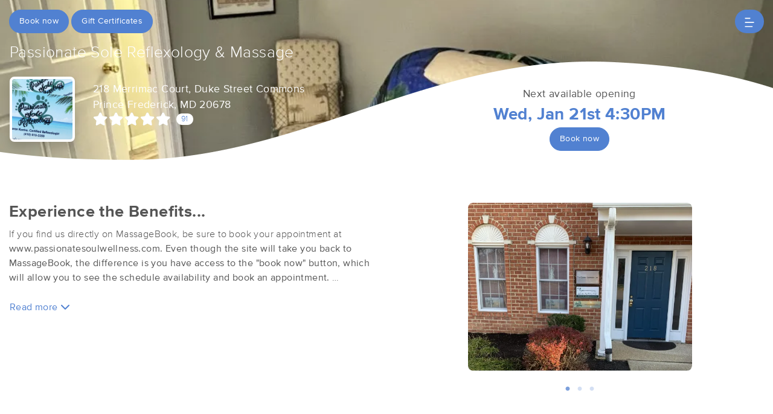

--- FILE ---
content_type: text/html; charset=utf-8
request_url: https://www.massagebook.com/therapists/PassionateSoleReflexology?src=external
body_size: 25463
content:
<!doctype html>
<html data-n-head-ssr lang="en" data-n-head="%7B%22lang%22:%7B%22ssr%22:%22en%22%7D%7D">
  <head >
    <meta data-n-head="ssr" charset="utf-8"><meta data-n-head="ssr" name="viewport" content="width=device-width, initial-scale=1"><meta data-n-head="ssr" name="Copyright" content="Copyright (c) 2013-2026 2Book, Inc."><meta data-n-head="ssr" name="author" content="MassageBook"><meta data-n-head="ssr" data-hid="charset" charset="utf-8"><meta data-n-head="ssr" data-hid="mobile-web-app-capable" name="mobile-web-app-capable" content="yes"><meta data-n-head="ssr" data-hid="apple-mobile-web-app-title" name="apple-mobile-web-app-title" content="MassageBook"><meta data-n-head="ssr" data-hid="og:type" name="og:type" property="og:type" content="website"><meta data-n-head="ssr" data-hid="og:title" name="og:title" property="og:title" content="MassageBook"><meta data-n-head="ssr" data-hid="og:site_name" name="og:site_name" property="og:site_name" content="MassageBook"><meta data-n-head="ssr" data-hid="description" name="description" content="Passionate Sole Reflexology &amp; Massage massage services in Prince Frederick MD. Experience the Benefits...."><meta data-n-head="ssr" data-hid="og:description" property="og:description" content="Passionate Sole Reflexology &amp; Massage massage services in Prince Frederick MD. Experience the Benefits...."><meta data-n-head="ssr" data-hid="twitter:image" name="twitter:image" content="https://images.massagebook.com/img5179038653a8907d5cf71.50598177"><meta data-n-head="ssr" data-hid="og:image" property="og:image" content="https://images.massagebook.com/img5179038653a8907d5cf71.50598177"><title>Book a massage with Passionate Sole Reflexology &amp; Massage | Prince Frederick MD 20678</title><link data-n-head="ssr" rel="icon" type="image/svg+xml" href="/pu/favicon.svg"><link data-n-head="ssr" rel="shortcut icon" type="image/svg+xml" href="/pu/favicon.svg"><link data-n-head="ssr" data-hid="shortcut-icon" rel="shortcut icon" href="/pu/icon/android-icon-192x192-massagebook.png"><link data-n-head="ssr" data-hid="apple-touch-icon" rel="apple-touch-icon" href="/pu/icon/favicon-16x16-massagebook.png" sizes="16x16"><link data-n-head="ssr" rel="manifest" href="/_nuxt/manifest.02c7e5d7.json" data-hid="manifest"><script data-n-head="ssr" data-hid="newrelic" type="text/javascript"></script><script data-n-head="ssr" src="https://ws.sharethis.com/button/buttons.js?publisher=10cdefbb-56c7-4542-9023-2e7775917cf2&amp;_=1614261654247" defer></script><script data-n-head="ssr" vmid="google-maps-api" data-hid="google-maps-api" src="https://maps.googleapis.com/maps/api/js?key=AIzaSyBYak6rZIehR-WrEhXdYbJwgZa1cXC802A&amp;libraries=places&amp;language=en" async onload="this.__vm_l=1"></script><script data-n-head="ssr" data-hid="gtm-script">if(!window._gtm_init){window._gtm_init=1;(function(w,n,d,m,e,p){w[d]=(w[d]==1||n[d]=='yes'||n[d]==1||n[m]==1||(w[e]&&w[e][p]&&w[e][p]()))?1:0})(window,navigator,'doNotTrack','msDoNotTrack','external','msTrackingProtectionEnabled');(function(w,d,s,l,x,y){w[x]={};w._gtm_inject=function(i){if(w.doNotTrack||w[x][i])return;w[x][i]=1;w[l]=w[l]||[];w[l].push({'gtm.start':new Date().getTime(),event:'gtm.js'});var f=d.getElementsByTagName(s)[0],j=d.createElement(s);j.async=true;j.src='https://www.googletagmanager.com/gtm.js?id='+i;f.parentNode.insertBefore(j,f);};w[y]('GTM-K8VKDB')})(window,document,'script','dataLayer','_gtm_ids','_gtm_inject')}</script><script data-n-head="ssr" vmid="secureprivacy" src="https://app.secureprivacy.ai/script/626a237839318bab50346b0c.js"></script><script data-n-head="ssr" data-hid="structure-data" type="application/ld+json">{"@context":"https://www.schema.org","@type":"DaySpa","name":"Passionate Sole Reflexology &amp; Massage","url":"https://www.massagebook.com/therapists/PassionateSoleReflexology","address":{"@type":"PostalAddress","streetAddress":"218 Merrimac Court, Duke Street Commons","addressLocality":"Prince Frederick","addressRegion":"MD","postalCode":"20678"},"contactPoint":{"@type":"ContactPoint","telephone":"(410) 610-3359"}}</script><link rel="preload" href="/_nuxt/ad8df5a.js" as="script"><link rel="preload" href="/_nuxt/e345ccd.js" as="script"><link rel="preload" href="/_nuxt/css/e22f7b6.css" as="style"><link rel="preload" href="/_nuxt/fef8d6a.js" as="script"><link rel="preload" href="/_nuxt/css/5ea53b6.css" as="style"><link rel="preload" href="/_nuxt/4f8e44e.js" as="script"><link rel="stylesheet" href="/_nuxt/css/e22f7b6.css"><link rel="stylesheet" href="/_nuxt/css/5ea53b6.css">
  </head>
  <body >
    <noscript data-n-head="ssr" data-hid="gtm-noscript" data-pbody="true"><iframe src="https://www.googletagmanager.com/ns.html?id=GTM-K8VKDB&" height="0" width="0" style="display:none;visibility:hidden" title="gtm"></iframe></noscript><div data-server-rendered="true" id="__nuxt"><!----><div id="__layout"><div id="app-layout" data-v-312c29fe><div class="app-container" data-v-312c29fe><div class="h-100" data-v-312c29fe><div data-fetch-key="DetailsLayout:0" class="h-100" data-v-008b6dee><div class="business-theme" data-v-38c091e4 data-v-008b6dee data-v-008b6dee><div class="business-theme__container" style="--mb-business-theme-color:81, 129, 209;--mb-business-theme-color-darken:#36568b;--mb-business-theme-color-lighten:#a2ffff;--mb-business-theme-text-color:255, 255, 255;" data-v-38c091e4 data-v-008b6dee><div data-v-787b0a73 data-v-008b6dee><div data-testid="nav-container" class="nav__container position-fixed z-top" data-v-787b0a73><div class="container-xl" data-v-787b0a73><div class="row justify-content-between py-3" data-v-787b0a73><div class="col d-flex" data-v-787b0a73><div data-testid="booknow-button" data-v-787b0a73><div data-testid="book-now-route-button" data-v-b77ceae8 data-v-4f59d81b data-v-787b0a73><a href="/therapists/PassionateSoleReflexology/services?src=external" disabled="disabled" class="btn text-nowrap text-truncate width-100--mobile btn-sm w-auto py-2 px-3 btn-primary rounded-pill" data-v-4f59d81b>Book now</a></div> <!----></div> <div data-testid="gift-certificates" class="ml-1" data-v-b77ceae8 data-v-787b0a73><a href="/therapists/PassionateSoleReflexology/gift-certificates?src=external" class="btn btn-primary btn-sm text-nowrap text-truncate py-2 px-3 width-100--mobile rounded-pill" data-v-787b0a73>
                                Gift Certificates
                            </a></div> <!----></div> <div class="col d-flex justify-content-end" data-v-787b0a73><button class="btn btn-primary border-0 rounded-pill px-3" data-v-787b0a73 data-v-787b0a73><svg xmlns="http://www.w3.org/2000/svg" width="16" height="16" viewBox="0 0 25 25" ariaLabelledby="IconHamburger" role="presentation" data-v-787b0a73><title id="IconHamburger" lang="en">IconHamburger</title> <g fill="currentColor"><path fill-rule="evenodd" clip-rule="evenodd" d="M0.625 23.4267C0.625 22.6903 1.11342 22.0933 1.71591 22.0933H19.6553C20.2578 22.0933 20.7462 22.6903 20.7462 23.4267C20.7462 24.1631 20.2578 24.76 19.6553 24.76H1.71591C1.11342 24.76 0.625 24.1631 0.625 23.4267Z"></path> <path fill-rule="evenodd" clip-rule="evenodd" d="M0.625 12.76C0.625 12.0236 1.11342 11.4267 1.71591 11.4267H23.5341C24.1366 11.4267 24.625 12.0236 24.625 12.76C24.625 13.4964 24.1366 14.0933 23.5341 14.0933H1.71591C1.11342 14.0933 0.625 13.4964 0.625 12.76Z"></path> <path fill-rule="evenodd" clip-rule="evenodd" d="M0.625 2.09334C0.625 1.35696 1.11342 0.76001 1.71591 0.76001H13.8371C14.4396 0.76001 14.928 1.35696 14.928 2.09334C14.928 2.82972 14.4396 3.42668 13.8371 3.42668H1.71591C1.11342 3.42668 0.625 2.82972 0.625 2.09334Z"></path></g></svg></button></div></div> <!----></div></div> <div data-v-787b0a73></div></div> <main data-v-38c091e4 data-v-008b6dee><section data-v-38c091e4 data-v-008b6dee><div data-v-eac6ede2 data-v-008b6dee><div data-testid="bg-container" class="position-relative bg__container" data-v-eac6ede2><div data-testid="bg-image-container" class="absolute-inset min-height-400" data-v-eac6ede2><img src="https://images.massagebook.com/img5179038653a7c50a3db09.61229847.webp" alt="background image" data-test="image" class="img-fit img-fluid" style="width:100%;height:100%;" data-v-2cacf216 data-v-eac6ede2></div> <div data-testid="bg-gradient" class="bg--gradient absolute-inset opacity-0 min-height-400" data-v-eac6ede2></div> <div data-testid="divider" class="absolute-inset bg--divider bg--has-timeslot" data-v-eac6ede2></div> <div class="container-xl px-3 position-relative" data-v-eac6ede2><div class="py-4 mb-4" data-v-eac6ede2></div> <div class="row" data-v-eac6ede2><h1 class="col fs-165rem font-weight-300 text-white mb-3" data-v-eac6ede2>
                    Passionate Sole Reflexology &amp; Massage
                </h1></div> <div class="row" data-v-eac6ede2><div class="py-2 col-lg-6" data-v-6086bd48 data-v-eac6ede2><div class="row" data-v-6086bd48><div data-testid="primary-photo" class="col-auto" data-v-6086bd48><div class="border-25em bg-white overflow-hidden rounded shadow" data-v-a958e4d2 data-v-6086bd48><div class="hover cursor-pointer" data-v-a958e4d2><div class="hover__show" data-v-a958e4d2><i aria-hidden="true" class="text-white fs-200em opacity-95 fa fa-search-plus" data-v-7492e7eb data-v-a958e4d2></i></div> <img src="https://images.massagebook.com/img5179038653a8907d5cf71.50598177.webp" alt="business image" data-test="image" class="img-fit" style="width:6.25em;height:6.25em;" data-v-2cacf216 data-v-a958e4d2></div> <DIV class="v-portal" style="display:none;" data-v-a958e4d2></DIV></div></div> <div class="col col-sm-auto py-2" data-v-6086bd48><div data-testid="show-address" class="text-white font-weight-400 fs-110rem" data-v-b77ceae8 data-v-e849d4b4 data-v-6086bd48><a href="https://www.google.com/maps/search/?api=1&amp;query=218+Merrimac+Court%2C+Duke+Street+Commons%2CPrince+Frederick%2C+MD+20678" target="_blank" data-testid="map-link" class="d-inline-block text-inherit" data-v-b77ceae8 data-v-e849d4b4><div data-testid="first-address-line" data-v-b77ceae8 data-v-e849d4b4>218 Merrimac Court, Duke Street Commons</div> <div data-v-b77ceae8 data-v-e849d4b4>Prince Frederick, MD 20678</div></a></div> <div data-testid="reviews-rating" data-v-b77ceae8 data-v-6086bd48><a href="/therapists/PassionateSoleReflexology/reviews?src=external" data-v-6086bd48><div class="d-inline-flex align-items-center" data-v-6086bd48><div aria-label="rating" class="d-inline-flex align-items-center mr-2 fivestars-fill--override" data-v-7c25dd4f data-v-6086bd48><div aria-label="5 out of 5 stars" role="img" class="fivestars fa fivestars--large" data-v-7c25dd4f><div class="fivestars-fill fa" style="width:100%;" data-v-7c25dd4f></div></div> <!----></div> <div class="d-inline-block bg-white fs-80rem rounded-pill px-2" data-v-6086bd48>
                                91
                            </div></div></a></div></div></div></div> <div data-testid="business-availability" class="col-lg-6 pt-4 mt-4 mt-sm-0" data-v-eac6ede2><div class="row" data-v-eac6ede2><div class="col text-center"><div data-testid="show-next-available"><div class="font-weight-400 fs-110rem">Next available opening</div> <div class="font-weight-700 fs-175rem text-primary">Wed, Jan 21st 4:30PM</div></div> <div data-testid="booking-button"><div data-testid="business-availability-book-now-button" data-v-b77ceae8 data-v-4f59d81b><a href="/therapists/PassionateSoleReflexology/services?src=external" disabled="disabled" class="btn text-nowrap text-truncate width-100--mobile w-auto btn-sm py-2 px-3 btn-primary rounded-pill" data-v-4f59d81b>
                Book now
            </a></div> <!----></div></div></div></div></div></div></div></div> <div class="container-xl px-0 position-relative" data-v-38c091e4 data-v-008b6dee><div data-fetch-key="0" data-v-008b6dee data-v-008b6dee><article slides-to-show="1" working-hours="[object Object]" class="mt-md-3 pt-4"><div class="container-xl py-3 mb-2"><div class="row"><div class="col"><h2 data-testid="tagline" class="font-weight-700 fs-170rem mb-2">Experience the Benefits...</h2> <div data-v-1715be74><div data-testid="html-container" class="truncate-block" data-v-1715be74><p>If you find us directly on MassageBook, be sure to book your appointment at <strong>www.passionatesoulwellness.com. Even though the site will take you back to MassageBook, the difference is you have access to the "book now" button, which will allow you to see the schedule availability and book an appointment.&nbsp;</strong><br><br>Please schedule your session(s) or conveniently purchase gift certificates online.<strong> All first-time clients</strong> <strong>must book online and pay for the first service using a valid credit card.</strong> After you schedule your appointment, you will receive an email with a link to the intake form. The intake form must be completed prior to your appointment.&nbsp;<br><br>Passionate Sole Reflexology and Massage is dedicated to promoting health and well-being through bodywork services including Massage Therapy and Reflexology. We are committed to improving your physical and emotional well-being by providing high-quality, professional care in a safe, clean, and relaxing environment using a non-invasive therapeutic technique.&nbsp;<br><br>Passionate Sole offers reflexology and massage therapy services tailored to fit your needs. It is our mission to accommodate your needs on your schedule. We provide a 15-minute session, 30-minute session, 45-minute session, 1-hour session, or more time, if necessary.<br><br><strong>Experience the benefits...</strong><br><br>Please note: All clients MUST be 18 years or older unless accompanied by a parent/guardian, and we ask that all clients arrive at least five minutes before their start time. Additionally, <i><strong>reflexologists ad massage therapists do not diagnose, prescribe medications, or treat illness.</strong></i> While these services do help promote positive health and well-being, they do not replace the care provided by your primary care medical professional.&nbsp;</p></div> <button data-testid="action-btn" class="btn btn-link p-0 mt-2" data-v-1715be74>
        Read more
        <i aria-hidden="true" data-testid="action-icon" class="fa fa-chevron-down" data-v-1715be74></i></button></div></div> <div class="d-none d-lg-block col-6"><div class="row d-flex justify-content-center"><div class="col-9"><div class="mx-sm-4 mx-3 px-sm-3 px-1" data-v-4cfe2752><div class="position-relative" data-v-4cfe2752><div sticky="" class="loading-container d-flex align-items-center flex-column slick-slide" data-v-6a5a41c8 data-v-4cfe2752><span class="p-1 loading__icon"><svg xmlns="http://www.w3.org/2000/svg" width="34" viewBox="0 0 170 206" ariaLabelledby="Loading-Icon" role="presentation" class="loading-icon loading-icon--primary" data-v-bec9f6a6><title id="Loading-Icon" lang="en">Loading-Icon</title> <g fill="currentColor"><path d="M144.3,25.7c33,33,33,86.5,0,119.6c-17,17-49.5,40.2-59.8,59.8c-10.2-19.5-43.7-43.7-59.8-59.8
                c-33-33-33-86.5,0-119.6C57.8-7.3,111.3-7.3,144.3,25.7z M84.5,185.8c6.5-15,35.2-35.2,50.2-50.2c27.7-27.7,27.7-72.6,0-100.3
                s-72.6-27.7-100.3,0C6.7,63.1,6.7,108,34.4,135.7C47.1,148.4,78.7,170.6,84.5,185.8z" class="variant-color" data-v-bec9f6a6></path> <path d="M142.1,84.9c0,0.2,0,0.3,0,0.5c0,0.1,0,0.2,0,0.3c-0.1,14.6-5.7,29.2-16.9,40.4
                c-12.1,12.1-34.9,26.4-40.7,40.7c-5.8-14.3-30.4-30.4-40.7-40.7C32.7,114.9,27.1,100.4,27,85.8c0-0.2,0-0.3,0-0.5c0-0.1,0-0.3,0-0.4
                c0.1-2.9,1.3-5.7,3.5-7.8c4.7-4.7,12.3-4.7,16.9,0c2.2,2.2,3.3,5,3.5,7.8c-0.2,8.8,3.1,17.6,9.8,24.4c13.1,13.1,34.4,13.1,47.5,0
                c6.5-6.5,9.8-15.1,9.8-23.6c0-0.1,0-0.2,0-0.4c0-0.1,0-0.3,0-0.4c0.1-2.9,1.3-5.7,3.5-7.8c4.7-4.7,12.3-4.7,16.9,0
                C140.8,79.3,141.9,82.1,142.1,84.9z" class="black" data-v-bec9f6a6></path> <path d="M69.7,70.6c8.2-8.2,21.5-8.2,29.8,0c8.2,8.2,8.2,21.5,0,29.8c-8.2,8.2-21.5,8.2-29.8,0S61.4,78.9,69.7,70.6z" class="black" data-v-bec9f6a6></path> <path d="M124.3,43.9C101.7,22.3,66,22.7,43.8,44.8c-4.7,4.7-4.7,12.3,0,16.9c4.7,4.7,12.3,4.7,16.9,0
                c0.1-0.1,0.2-0.2,0.3-0.3c13.2-12.9,34.2-12.8,47.3,0.3l0.1,0.1l0.1-0.1c4.7,4.6,12.2,4.6,16.9,0c4.7-4.7,4.7-12.2,0-16.9
                C125.1,44.5,124.7,44.2,124.3,43.9z" class="black" data-v-bec9f6a6></path> <path d="M62.6,32.3c-6.8,2.8-13.2,7-18.8,12.5c-2.3,2.3-3.5,5.4-3.5,8.5v0c0,3.1,1.2,6.1,3.5,8.4
		        c4.7,4.7,12.3,4.7,16.9,0c0.1-0.1,0.2-0.2,0.3-0.3c0.5-0.5,1-1,1.6-1.4V32.3z" class="variant-color animate-25" data-v-bec9f6a6></path> <path d="M84.3,28C69.7,28,55,33.6,43.8,44.8c-2.3,2.3-3.5,5.4-3.5,8.5v0c0,3.1,1.2,6.1,3.5,8.4
		        c4.7,4.7,12.3,4.7,16.9,0c0.1-0.1,0.2-0.2,0.3-0.3c6.5-6.4,14.9-9.6,23.3-9.6V28z" class="variant-color animate-50" data-v-bec9f6a6></path> <path d="M106.9,32.5c-21-8.8-46-4.7-63.1,12.3c-2.3,2.3-3.5,5.4-3.5,8.5v0c0,3.1,1.2,6.1,3.5,8.4
		        c4.7,4.7,12.3,4.7,16.9,0c0.1-0.1,0.2-0.2,0.3-0.3c12.8-12.5,32.8-12.8,45.9-1V32.5z" class="variant-color animate-75" data-v-bec9f6a6></path> <path d="M124.3,43.9C101.7,22.3,66,22.7,43.8,44.8c-4.7,4.7-4.7,12.3,0,16.9c4.7,4.7,12.3,4.7,16.9,0
                c0.1-0.1,0.2-0.2,0.3-0.3c13.2-12.9,34.2-12.8,47.3,0.3l0.1,0.1l0.1-0.1c4.7,4.6,12.2,4.6,16.9,0c4.7-4.7,4.7-12.2,0-16.9
                C125.1,44.5,124.7,44.2,124.3,43.9z" class="variant-color animate-100" data-v-bec9f6a6></path></g></svg></span> <!----></div></div></div></div></div></div></div></div> <div data-testid="photos-filtered" class="container-xl d-lg-none"><div class="row d-flex justify-content-center"><div data-testid="photos-wrapper" class="col"><div class="mx-sm-4 mx-3 px-sm-3 px-1" data-v-4cfe2752><div class="position-relative" data-v-4cfe2752><div sticky="" class="loading-container d-flex align-items-center flex-column slick-slide" data-v-6a5a41c8 data-v-4cfe2752><span class="p-1 loading__icon"><svg xmlns="http://www.w3.org/2000/svg" width="34" viewBox="0 0 170 206" ariaLabelledby="Loading-Icon" role="presentation" class="loading-icon loading-icon--primary" data-v-bec9f6a6><title id="Loading-Icon" lang="en">Loading-Icon</title> <g fill="currentColor"><path d="M144.3,25.7c33,33,33,86.5,0,119.6c-17,17-49.5,40.2-59.8,59.8c-10.2-19.5-43.7-43.7-59.8-59.8
                c-33-33-33-86.5,0-119.6C57.8-7.3,111.3-7.3,144.3,25.7z M84.5,185.8c6.5-15,35.2-35.2,50.2-50.2c27.7-27.7,27.7-72.6,0-100.3
                s-72.6-27.7-100.3,0C6.7,63.1,6.7,108,34.4,135.7C47.1,148.4,78.7,170.6,84.5,185.8z" class="variant-color" data-v-bec9f6a6></path> <path d="M142.1,84.9c0,0.2,0,0.3,0,0.5c0,0.1,0,0.2,0,0.3c-0.1,14.6-5.7,29.2-16.9,40.4
                c-12.1,12.1-34.9,26.4-40.7,40.7c-5.8-14.3-30.4-30.4-40.7-40.7C32.7,114.9,27.1,100.4,27,85.8c0-0.2,0-0.3,0-0.5c0-0.1,0-0.3,0-0.4
                c0.1-2.9,1.3-5.7,3.5-7.8c4.7-4.7,12.3-4.7,16.9,0c2.2,2.2,3.3,5,3.5,7.8c-0.2,8.8,3.1,17.6,9.8,24.4c13.1,13.1,34.4,13.1,47.5,0
                c6.5-6.5,9.8-15.1,9.8-23.6c0-0.1,0-0.2,0-0.4c0-0.1,0-0.3,0-0.4c0.1-2.9,1.3-5.7,3.5-7.8c4.7-4.7,12.3-4.7,16.9,0
                C140.8,79.3,141.9,82.1,142.1,84.9z" class="black" data-v-bec9f6a6></path> <path d="M69.7,70.6c8.2-8.2,21.5-8.2,29.8,0c8.2,8.2,8.2,21.5,0,29.8c-8.2,8.2-21.5,8.2-29.8,0S61.4,78.9,69.7,70.6z" class="black" data-v-bec9f6a6></path> <path d="M124.3,43.9C101.7,22.3,66,22.7,43.8,44.8c-4.7,4.7-4.7,12.3,0,16.9c4.7,4.7,12.3,4.7,16.9,0
                c0.1-0.1,0.2-0.2,0.3-0.3c13.2-12.9,34.2-12.8,47.3,0.3l0.1,0.1l0.1-0.1c4.7,4.6,12.2,4.6,16.9,0c4.7-4.7,4.7-12.2,0-16.9
                C125.1,44.5,124.7,44.2,124.3,43.9z" class="black" data-v-bec9f6a6></path> <path d="M62.6,32.3c-6.8,2.8-13.2,7-18.8,12.5c-2.3,2.3-3.5,5.4-3.5,8.5v0c0,3.1,1.2,6.1,3.5,8.4
		        c4.7,4.7,12.3,4.7,16.9,0c0.1-0.1,0.2-0.2,0.3-0.3c0.5-0.5,1-1,1.6-1.4V32.3z" class="variant-color animate-25" data-v-bec9f6a6></path> <path d="M84.3,28C69.7,28,55,33.6,43.8,44.8c-2.3,2.3-3.5,5.4-3.5,8.5v0c0,3.1,1.2,6.1,3.5,8.4
		        c4.7,4.7,12.3,4.7,16.9,0c0.1-0.1,0.2-0.2,0.3-0.3c6.5-6.4,14.9-9.6,23.3-9.6V28z" class="variant-color animate-50" data-v-bec9f6a6></path> <path d="M106.9,32.5c-21-8.8-46-4.7-63.1,12.3c-2.3,2.3-3.5,5.4-3.5,8.5v0c0,3.1,1.2,6.1,3.5,8.4
		        c4.7,4.7,12.3,4.7,16.9,0c0.1-0.1,0.2-0.2,0.3-0.3c12.8-12.5,32.8-12.8,45.9-1V32.5z" class="variant-color animate-75" data-v-bec9f6a6></path> <path d="M124.3,43.9C101.7,22.3,66,22.7,43.8,44.8c-4.7,4.7-4.7,12.3,0,16.9c4.7,4.7,12.3,4.7,16.9,0
                c0.1-0.1,0.2-0.2,0.3-0.3c13.2-12.9,34.2-12.8,47.3,0.3l0.1,0.1l0.1-0.1c4.7,4.6,12.2,4.6,16.9,0c4.7-4.7,4.7-12.2,0-16.9
                C125.1,44.5,124.7,44.2,124.3,43.9z" class="variant-color animate-100" data-v-bec9f6a6></path></g></svg></span> <!----></div></div></div></div></div></div></article> <div class="popular-services-container px-sm-4 px-3 py-5 mt-1" data-v-9adb6cd6><div class="container-xl" data-v-9adb6cd6><div class="px-3 mb-4 d-flex justify-content-center text-center align-items-center" data-v-9adb6cd6><h4 class="m-0 mr-2 fs-165em font-weight-300 text-primary text-uppercase" data-v-9adb6cd6>
                Popular Services
            </h4></div> <div sticky="" class="loading-container d-flex align-items-center flex-column slick-slide px-2 px-sm-3" data-v-6a5a41c8 data-v-9adb6cd6><span class="p-1 loading__icon"><svg xmlns="http://www.w3.org/2000/svg" width="34" viewBox="0 0 170 206" ariaLabelledby="Loading-Icon" role="presentation" class="loading-icon loading-icon--primary" data-v-bec9f6a6><title id="Loading-Icon" lang="en">Loading-Icon</title> <g fill="currentColor"><path d="M144.3,25.7c33,33,33,86.5,0,119.6c-17,17-49.5,40.2-59.8,59.8c-10.2-19.5-43.7-43.7-59.8-59.8
                c-33-33-33-86.5,0-119.6C57.8-7.3,111.3-7.3,144.3,25.7z M84.5,185.8c6.5-15,35.2-35.2,50.2-50.2c27.7-27.7,27.7-72.6,0-100.3
                s-72.6-27.7-100.3,0C6.7,63.1,6.7,108,34.4,135.7C47.1,148.4,78.7,170.6,84.5,185.8z" class="variant-color" data-v-bec9f6a6></path> <path d="M142.1,84.9c0,0.2,0,0.3,0,0.5c0,0.1,0,0.2,0,0.3c-0.1,14.6-5.7,29.2-16.9,40.4
                c-12.1,12.1-34.9,26.4-40.7,40.7c-5.8-14.3-30.4-30.4-40.7-40.7C32.7,114.9,27.1,100.4,27,85.8c0-0.2,0-0.3,0-0.5c0-0.1,0-0.3,0-0.4
                c0.1-2.9,1.3-5.7,3.5-7.8c4.7-4.7,12.3-4.7,16.9,0c2.2,2.2,3.3,5,3.5,7.8c-0.2,8.8,3.1,17.6,9.8,24.4c13.1,13.1,34.4,13.1,47.5,0
                c6.5-6.5,9.8-15.1,9.8-23.6c0-0.1,0-0.2,0-0.4c0-0.1,0-0.3,0-0.4c0.1-2.9,1.3-5.7,3.5-7.8c4.7-4.7,12.3-4.7,16.9,0
                C140.8,79.3,141.9,82.1,142.1,84.9z" class="black" data-v-bec9f6a6></path> <path d="M69.7,70.6c8.2-8.2,21.5-8.2,29.8,0c8.2,8.2,8.2,21.5,0,29.8c-8.2,8.2-21.5,8.2-29.8,0S61.4,78.9,69.7,70.6z" class="black" data-v-bec9f6a6></path> <path d="M124.3,43.9C101.7,22.3,66,22.7,43.8,44.8c-4.7,4.7-4.7,12.3,0,16.9c4.7,4.7,12.3,4.7,16.9,0
                c0.1-0.1,0.2-0.2,0.3-0.3c13.2-12.9,34.2-12.8,47.3,0.3l0.1,0.1l0.1-0.1c4.7,4.6,12.2,4.6,16.9,0c4.7-4.7,4.7-12.2,0-16.9
                C125.1,44.5,124.7,44.2,124.3,43.9z" class="black" data-v-bec9f6a6></path> <path d="M62.6,32.3c-6.8,2.8-13.2,7-18.8,12.5c-2.3,2.3-3.5,5.4-3.5,8.5v0c0,3.1,1.2,6.1,3.5,8.4
		        c4.7,4.7,12.3,4.7,16.9,0c0.1-0.1,0.2-0.2,0.3-0.3c0.5-0.5,1-1,1.6-1.4V32.3z" class="variant-color animate-25" data-v-bec9f6a6></path> <path d="M84.3,28C69.7,28,55,33.6,43.8,44.8c-2.3,2.3-3.5,5.4-3.5,8.5v0c0,3.1,1.2,6.1,3.5,8.4
		        c4.7,4.7,12.3,4.7,16.9,0c0.1-0.1,0.2-0.2,0.3-0.3c6.5-6.4,14.9-9.6,23.3-9.6V28z" class="variant-color animate-50" data-v-bec9f6a6></path> <path d="M106.9,32.5c-21-8.8-46-4.7-63.1,12.3c-2.3,2.3-3.5,5.4-3.5,8.5v0c0,3.1,1.2,6.1,3.5,8.4
		        c4.7,4.7,12.3,4.7,16.9,0c0.1-0.1,0.2-0.2,0.3-0.3c12.8-12.5,32.8-12.8,45.9-1V32.5z" class="variant-color animate-75" data-v-bec9f6a6></path> <path d="M124.3,43.9C101.7,22.3,66,22.7,43.8,44.8c-4.7,4.7-4.7,12.3,0,16.9c4.7,4.7,12.3,4.7,16.9,0
                c0.1-0.1,0.2-0.2,0.3-0.3c13.2-12.9,34.2-12.8,47.3,0.3l0.1,0.1l0.1-0.1c4.7,4.6,12.2,4.6,16.9,0c4.7-4.7,4.7-12.2,0-16.9
                C125.1,44.5,124.7,44.2,124.3,43.9z" class="variant-color animate-100" data-v-bec9f6a6></path></g></svg></span> <!----></div></div></div></div></div></section> <div data-v-38c091e4 data-v-008b6dee><div class="mx-sm-4 mx-3 px-sm-3 px-1 my-5" data-v-3a7bb226><div class="container-xl" data-v-3a7bb226><div class="mb-4 d-flex text-center justify-content-center align-items-center" data-v-3a7bb226><h4 class="m-0 mr-2 fs-165em font-weight-300 text-primary text-uppercase" data-v-3a7bb226>
                What people are saying
            </h4></div> <div sticky="" class="loading-container d-flex align-items-center flex-column slick-slide px-2 px-sm-3" data-v-6a5a41c8 data-v-3a7bb226><span class="p-1 loading__icon"><svg xmlns="http://www.w3.org/2000/svg" width="34" viewBox="0 0 170 206" ariaLabelledby="Loading-Icon" role="presentation" class="loading-icon loading-icon--primary" data-v-bec9f6a6><title id="Loading-Icon" lang="en">Loading-Icon</title> <g fill="currentColor"><path d="M144.3,25.7c33,33,33,86.5,0,119.6c-17,17-49.5,40.2-59.8,59.8c-10.2-19.5-43.7-43.7-59.8-59.8
                c-33-33-33-86.5,0-119.6C57.8-7.3,111.3-7.3,144.3,25.7z M84.5,185.8c6.5-15,35.2-35.2,50.2-50.2c27.7-27.7,27.7-72.6,0-100.3
                s-72.6-27.7-100.3,0C6.7,63.1,6.7,108,34.4,135.7C47.1,148.4,78.7,170.6,84.5,185.8z" class="variant-color" data-v-bec9f6a6></path> <path d="M142.1,84.9c0,0.2,0,0.3,0,0.5c0,0.1,0,0.2,0,0.3c-0.1,14.6-5.7,29.2-16.9,40.4
                c-12.1,12.1-34.9,26.4-40.7,40.7c-5.8-14.3-30.4-30.4-40.7-40.7C32.7,114.9,27.1,100.4,27,85.8c0-0.2,0-0.3,0-0.5c0-0.1,0-0.3,0-0.4
                c0.1-2.9,1.3-5.7,3.5-7.8c4.7-4.7,12.3-4.7,16.9,0c2.2,2.2,3.3,5,3.5,7.8c-0.2,8.8,3.1,17.6,9.8,24.4c13.1,13.1,34.4,13.1,47.5,0
                c6.5-6.5,9.8-15.1,9.8-23.6c0-0.1,0-0.2,0-0.4c0-0.1,0-0.3,0-0.4c0.1-2.9,1.3-5.7,3.5-7.8c4.7-4.7,12.3-4.7,16.9,0
                C140.8,79.3,141.9,82.1,142.1,84.9z" class="black" data-v-bec9f6a6></path> <path d="M69.7,70.6c8.2-8.2,21.5-8.2,29.8,0c8.2,8.2,8.2,21.5,0,29.8c-8.2,8.2-21.5,8.2-29.8,0S61.4,78.9,69.7,70.6z" class="black" data-v-bec9f6a6></path> <path d="M124.3,43.9C101.7,22.3,66,22.7,43.8,44.8c-4.7,4.7-4.7,12.3,0,16.9c4.7,4.7,12.3,4.7,16.9,0
                c0.1-0.1,0.2-0.2,0.3-0.3c13.2-12.9,34.2-12.8,47.3,0.3l0.1,0.1l0.1-0.1c4.7,4.6,12.2,4.6,16.9,0c4.7-4.7,4.7-12.2,0-16.9
                C125.1,44.5,124.7,44.2,124.3,43.9z" class="black" data-v-bec9f6a6></path> <path d="M62.6,32.3c-6.8,2.8-13.2,7-18.8,12.5c-2.3,2.3-3.5,5.4-3.5,8.5v0c0,3.1,1.2,6.1,3.5,8.4
		        c4.7,4.7,12.3,4.7,16.9,0c0.1-0.1,0.2-0.2,0.3-0.3c0.5-0.5,1-1,1.6-1.4V32.3z" class="variant-color animate-25" data-v-bec9f6a6></path> <path d="M84.3,28C69.7,28,55,33.6,43.8,44.8c-2.3,2.3-3.5,5.4-3.5,8.5v0c0,3.1,1.2,6.1,3.5,8.4
		        c4.7,4.7,12.3,4.7,16.9,0c0.1-0.1,0.2-0.2,0.3-0.3c6.5-6.4,14.9-9.6,23.3-9.6V28z" class="variant-color animate-50" data-v-bec9f6a6></path> <path d="M106.9,32.5c-21-8.8-46-4.7-63.1,12.3c-2.3,2.3-3.5,5.4-3.5,8.5v0c0,3.1,1.2,6.1,3.5,8.4
		        c4.7,4.7,12.3,4.7,16.9,0c0.1-0.1,0.2-0.2,0.3-0.3c12.8-12.5,32.8-12.8,45.9-1V32.5z" class="variant-color animate-75" data-v-bec9f6a6></path> <path d="M124.3,43.9C101.7,22.3,66,22.7,43.8,44.8c-4.7,4.7-4.7,12.3,0,16.9c4.7,4.7,12.3,4.7,16.9,0
                c0.1-0.1,0.2-0.2,0.3-0.3c13.2-12.9,34.2-12.8,47.3,0.3l0.1,0.1l0.1-0.1c4.7,4.6,12.2,4.6,16.9,0c4.7-4.7,4.7-12.2,0-16.9
                C125.1,44.5,124.7,44.2,124.3,43.9z" class="variant-color animate-100" data-v-bec9f6a6></path></g></svg></span> <!----></div></div></div></div> <section class="position-relative overflow-hidden bg-business-theme py-4" data-v-dab04b64 data-v-008b6dee><div class="container-xl text-white my-2" data-v-dab04b64><div data-testid="divider" class="bg--divider" data-v-dab04b64><div class="absolute-inset bg--wave" data-v-dab04b64></div></div> <div class="row" data-v-dab04b64><div class="col fs-165em font-weight-300 line-height-120em py-2" data-v-dab04b64>
                Passionate Sole Reflexology &amp; Massage
            </div></div> <div class="row" data-v-dab04b64><div class="py-2 col-lg-6 py-2" data-v-6086bd48 data-v-dab04b64><div class="row" data-v-6086bd48><div data-testid="primary-photo" class="col-auto" data-v-6086bd48><div class="border-25em bg-white overflow-hidden rounded shadow" data-v-a958e4d2 data-v-6086bd48><div class="hover cursor-pointer" data-v-a958e4d2><div class="hover__show" data-v-a958e4d2><i aria-hidden="true" class="text-white fs-200em opacity-95 fa fa-search-plus" data-v-7492e7eb data-v-a958e4d2></i></div> <img src="https://images.massagebook.com/img5179038653a8907d5cf71.50598177.webp" alt="business image" data-test="image" class="img-fit" style="width:6.25em;height:6.25em;" data-v-2cacf216 data-v-a958e4d2></div> <DIV class="v-portal" style="display:none;" data-v-a958e4d2></DIV></div></div> <div class="col col-sm-auto py-2" data-v-6086bd48><div data-testid="show-address" class="text-white font-weight-400 fs-110rem" data-v-b77ceae8 data-v-e849d4b4 data-v-6086bd48><a href="https://www.google.com/maps/search/?api=1&amp;query=218+Merrimac+Court%2C+Duke+Street+Commons%2CPrince+Frederick%2C+MD+20678" target="_blank" data-testid="map-link" class="d-inline-block text-inherit" data-v-b77ceae8 data-v-e849d4b4><div data-testid="first-address-line" data-v-b77ceae8 data-v-e849d4b4>218 Merrimac Court, Duke Street Commons</div> <div data-v-b77ceae8 data-v-e849d4b4>Prince Frederick, MD 20678</div></a></div> <!----></div></div></div> <div class="col-lg-6 py-2" data-v-dab04b64><div class="row" data-v-dab04b64><div class="col d-lg-flex flex-row-reverse align-content-center justify-content-end"><div data-testid="show-next-available" class="text-white mx-lg-3 my-2"><div class="font-weight-400 fs-110rem">Next available opening</div> <div class="font-weight-700 fs-175rem text-white">Wed, Jan 21st 4:30PM</div></div> <div data-testid="booking-button" class="d-lg-flex align-items-center"><div data-testid="business-availability-book-now-button" data-v-b77ceae8 data-v-4f59d81b><a href="/therapists/PassionateSoleReflexology/services?src=external" disabled="disabled" class="btn text-nowrap text-truncate width-100--mobile btn-white my-2 mr-lg-3 w-auto btn-sm py-2 px-3 btn-white rounded-pill" data-v-4f59d81b>
                Book now
            </a></div> <!----></div></div></div></div></div> <hr class="bg-white my-3" data-v-dab04b64> <div class="row flex-lg-row flex-column" data-v-dab04b64><div data-testid="working-hours" class="col mb-4 pb-2" data-v-dab04b64><div class="row flex-column flex-lg-row" data-v-dab04b64><div class="col-auto text-lg-center py-lg-2" data-v-dab04b64><svg xmlns="http://www.w3.org/2000/svg" width="5em" height="5em" viewBox="0 0 80 81" ariaLabelledby="IconClock" role="presentation" class="d-none d-lg-inline-block text-business-theme-on-primary-color mb-2" data-v-dab04b64><title id="IconClock" lang="en">IconClock</title> <g fill="currentColor"><path d="M38.75 16.3701C38.75 15.6795 39.3125 15.1201 40 15.1201C40.6875 15.1201 41.25 15.6795 41.25 16.3701V39.4482L55.6875 49.0732C56.2656 49.4639 56.4219 50.2451 56.0469 50.8076C55.6562 51.3857 54.875 51.542 54.3125 51.167L39.3125 41.167C38.9531 40.9326 38.6094 40.542 38.6094 40.1201L38.75 16.3701ZM40 0.120117C62.0938 0.120117 80 18.0264 80 40.1201C80 62.2139 62.0938 80.1201 40 80.1201C17.9062 80.1201 0 62.2139 0 40.1201C0 18.0264 17.9062 0.120117 40 0.120117ZM2.5 40.1201C2.5 60.8232 19.2969 77.6201 40 77.6201C60.7031 77.6201 77.5 60.8232 77.5 40.1201C77.5 19.417 60.7031 2.62012 40 2.62012C19.2969 2.62012 2.5 19.417 2.5 40.1201Z"></path></g></svg> <div class="fs-115em font-weight-bold" data-v-dab04b64>HOURS</div></div> <div class="working-hours--override col-auto py-2" data-v-347f3a72 data-v-dab04b64><h4 class="text-primary mb-3" data-v-347f3a72><i aria-hidden="true" class="fa-regular fa-clock-nine fs-110rem" data-v-347f3a72></i> Operating Hours</h4> <ul class="pl-4 mb-0" data-v-347f3a72><li data-v-347f3a72><div class="working-hours-grid" data-v-347f3a72><div class="font-weight-bold">
        Monday
    </div> <div class="font-weight-400 text-gray">
        10:00 AM - 6:00 PM
    </div></div></li><li data-v-347f3a72><div class="working-hours-grid" data-v-347f3a72><div class="font-weight-bold">
        Tuesday
    </div> <div class="font-weight-400 text-gray">
        10:00 AM - 6:00 PM
    </div></div></li><li data-v-347f3a72><div class="working-hours-grid" data-v-347f3a72><div class="font-weight-bold">
        Wednesday
    </div> <div class="font-weight-400 text-gray">
        10:00 AM - 6:00 PM
    </div></div></li><li data-v-347f3a72><div class="working-hours-grid" data-v-347f3a72><div class="font-weight-bold">
        Thursday
    </div> <div class="font-weight-400 text-gray">
        10:00 AM - 6:00 PM
    </div></div></li><li data-v-347f3a72><div class="working-hours-grid" data-v-347f3a72><div class="font-weight-bold">
        Friday
    </div> <div class="font-weight-400 text-gray">
        10:00 AM - 6:00 PM
    </div></div></li><li data-v-347f3a72><div class="working-hours-grid" data-v-347f3a72><div class="font-weight-bold">
        Saturday
    </div> <div class="font-weight-400 text-gray">
        9:00 AM - 3:00 PM
    </div></div></li><li data-v-347f3a72><div class="working-hours-grid" data-v-347f3a72><div class="font-weight-bold">
        Sunday
    </div> <div class="font-weight-400 text-danger">
        Closed
    </div></div></li></ul></div></div></div> <div data-testid="show-address" class="col mb-4 pb-2" data-v-dab04b64><div class="row flex-column flex-lg-row" data-v-dab04b64><div class="col-auto text-lg-center py-lg-2" data-v-dab04b64><svg xmlns="http://www.w3.org/2000/svg" width="5.625em" height="5em" viewBox="0 0 90 81" ariaLabelledby="IconMapLocation" role="presentation" class="d-none d-lg-inline-block text-business-theme-on-primary-color mb-2" data-v-dab04b64><title id="IconMapLocation" lang="en">IconMapLocation</title> <g fill="currentColor"><path d="M52.5 17.6301C52.5 21.7708 49.1406 25.1301 45 25.1301C40.8594 25.1301 37.5 21.7708 37.5 17.6301C37.5 13.4879 40.8594 10.1301 45 10.1301C49.1406 10.1301 52.5 13.4879 52.5 17.6301ZM45 12.6301C42.2344 12.6301 40 14.8692 40 17.6301C40 20.3958 42.2344 22.6301 45 22.6301C47.7656 22.6301 50 20.3958 50 17.6301C50 14.8692 47.7656 12.6301 45 12.6301ZM42.6875 48.7395C37.6719 42.6145 26.25 27.4114 26.25 18.8801C26.25 8.52544 34.6406 0.130127 45 0.130127C55.3594 0.130127 63.75 8.52544 63.75 18.8801C63.75 27.4114 52.3281 42.6145 47.3125 48.7395C46.1094 50.3801 43.8906 50.3801 42.6875 48.7395ZM59.5781 25.3176C60.6875 22.7083 61.25 20.5208 61.25 18.8801C61.25 9.90513 53.9688 2.63013 45 2.63013C36.0312 2.63013 28.75 9.90513 28.75 18.8801C28.75 20.5208 29.3125 22.7083 30.4219 25.3176C31.5 27.8801 33.0156 30.6614 34.7188 33.427C37.9844 38.9426 42.1563 44.2239 44.6406 47.177C44.8281 47.5676 45.1719 47.5676 45.3594 47.177C47.8437 44.2239 51.875 38.9426 55.2812 33.427C56.9844 30.6614 58.5 27.8801 59.5781 25.3176ZM66.5 28.2239C66.7031 27.7239 66.9219 27.1926 67.125 26.6614L83.2969 20.7864C86.5469 19.5989 90 22.0208 90 25.4895V66.2551C90 68.3489 88.6875 70.2395 86.7031 70.9583L61.6719 80.052C61.4219 80.1458 61.1406 80.1614 60.875 80.0676L28.7812 70.1926L6.70937 78.2239C3.44844 79.4114 0 76.9895 0 73.5208V32.7551C0 30.6614 1.31531 28.7708 3.29062 28.052L21.4531 21.4583C21.5938 22.2708 21.7656 23.0989 21.9844 23.9114L4.14531 30.4114C3.15781 30.7708 2.5 31.7083 2.5 32.7551V73.5208C2.5 75.2551 4.22344 76.4739 5.85469 75.8801L27.5 68.0051V46.2395C27.5 45.6926 28.0625 44.9895 28.75 44.9895C29.4375 44.9895 30 45.6926 30 46.2395V67.9583L60 77.1926V46.2395C60 45.6926 60.5625 44.9895 61.25 44.9895C61.9375 44.9895 62.5 45.6926 62.5 46.2395V77.0989L85.8594 68.5989C86.8438 68.2395 87.5 67.302 87.5 66.2551V25.4895C87.5 23.7551 85.6406 22.5364 84.1406 23.1301L65.7969 29.802C66.0312 29.2864 66.2656 28.7551 66.5 28.2239Z"></path></g></svg> <div class="fs-115em font-weight-bold" data-v-dab04b64>LOCATION</div></div> <div class="col-auto py-2" data-v-dab04b64><div class="mb-2 text-white font-weight-bold" data-v-b77ceae8 data-v-e849d4b4 data-v-dab04b64><a href="https://www.google.com/maps/search/?api=1&amp;query=218+Merrimac+Court%2C+Duke+Street+Commons%2CPrince+Frederick%2C+MD+20678" target="_blank" data-testid="map-link" class="d-inline-block text-inherit" data-v-b77ceae8 data-v-e849d4b4><div data-testid="first-address-line" data-v-b77ceae8 data-v-e849d4b4>218 Merrimac Court, Duke Street Commons</div> <div data-v-b77ceae8 data-v-e849d4b4>Prince Frederick, MD 20678</div></a></div> <div data-v-b77ceae8 data-v-dab04b64><a href="https://www.google.com/maps/search/?api=1&amp;query=218+Merrimac+Court%2C+Duke+Street+Commons%2CPrince+Frederick%2C+MD+20678" target="_blank" data-testid="map-link" class="btn btn-outline-lighter-primary text-business-theme-on-primary-color py-1 rounded-pill" data-v-b77ceae8 data-v-dab04b64><span class="d-inline-flex align-items-center" data-v-b77ceae8 data-v-dab04b64>
                                    Map it!<i aria-hidden="true" class="mdi mdi-map-marker-outline fs-125em ml-1" data-v-b77ceae8 data-v-dab04b64></i></span></a></div></div></div></div></div> <div class="row flex-lg-row flex-column" data-v-dab04b64><div data-testid="business-phone" class="col mb-4 pb-2" data-v-dab04b64><div class="row flex-column flex-lg-row" data-v-dab04b64><div class="col-auto text-lg-center py-lg-2" data-v-dab04b64><svg xmlns="http://www.w3.org/2000/svg" width="3.125em" height="5em" viewBox="0 0 50 81" ariaLabelledby="IconMobilePhone" role="presentation" class="d-none d-lg-inline-block text-business-theme-on-primary-color mb-2" data-v-dab04b64><title id="IconMobilePhone" lang="en">IconMobilePhone</title> <g fill="currentColor"><path d="M7.5 80.1401H42.5C46.6406 80.1401 50 76.7808 50 72.6401V7.64014C50 3.49951 46.6406 0.140137 42.5 0.140137H7.5C3.35938 0.140137 0 3.49951 0 7.64014V72.6401C0 76.7808 3.35938 80.1401 7.5 80.1401ZM2.5 7.64014C2.5 4.88389 4.74375 2.64014 7.5 2.64014H42.5C45.2562 2.64014 47.5 4.88389 47.5 7.64014V72.6401C47.5 75.3964 45.2562 77.6401 42.5 77.6401H7.5C4.74375 77.6401 2.5 75.3964 2.5 72.6401V7.64014ZM17.5 71.3901H32.5C33.1884 71.3901 33.75 70.8311 33.75 70.1401C33.75 69.4492 33.1884 68.8901 32.5 68.8901H17.5C16.8116 68.8901 16.25 69.4492 16.25 70.1401C16.25 70.8311 16.8125 71.3901 17.5 71.3901Z"></path></g></svg> <div class="fs-115em font-weight-bold" data-v-dab04b64>CALL</div></div> <div class="col-auto py-2" data-v-dab04b64><div class="text-white font-weight-bold mb-2" data-v-dab04b64>(410) 610-3359</div> <div data-v-b77ceae8 data-v-dab04b64><a href="tel:4106103359" class="btn btn-outline-lighter-primary text-business-theme-on-primary-color py-1 rounded-pill" data-v-b77ceae8 data-v-dab04b64><span class="d-inline-flex align-items-center" data-v-b77ceae8 data-v-dab04b64>
                                    Call <i aria-hidden="true" class="mdi mdi-cellphone-wireless fs-125em ml-1" data-v-b77ceae8 data-v-dab04b64></i></span></a></div></div></div></div> <div data-testid="has-social-links" class="col mb-4 pb-2" data-v-dab04b64><div class="row flex-column flex-lg-row" data-v-dab04b64><div class="col-auto text-lg-center py-lg-2" data-v-dab04b64><svg xmlns="http://www.w3.org/2000/svg" width="5em" height="4.25em" viewBox="0 0 80 70" ariaLabelledby="IconHeart" role="presentation" class="d-none d-lg-inline-block text-business-theme-on-primary-color mb-2" data-v-dab04b64><title id="IconHeart" lang="en">IconHeart</title> <g fill="currentColor"><path d="M40 11.6503L42.2188 8.86901C46.8906 2.86901 54.7031 -0.0669287 62.2812 1.19713C72.5 2.90182 80 11.744 80 22.119V23.9784C80 30.4628 77.3125 36.6659 72.5625 41.0878L44.3281 67.4471C43.1562 68.5409 41.6094 69.1503 40 69.1503C38.3906 69.1503 36.8438 68.5409 35.6719 67.4471L7.43594 41.0878C2.69219 36.6659 0 30.4628 0 23.9784V22.119C0 11.744 7.49688 2.90182 17.7188 1.19713C25.2969 -0.0669287 32.9688 2.86745 37.7812 8.86901L40 11.6503ZM40 15.6503L35.8281 10.4315C31.5938 5.13776 24.8281 2.5487 18.1406 3.66276C9.1125 5.16588 2.5 12.9784 2.5 22.119V23.9784C2.5 29.6346 4.90469 35.3065 9.14219 39.2596L37.375 65.619C38.0938 66.2753 39.0312 66.6503 40 66.6503C40.9688 66.6503 41.9062 66.2753 42.625 65.619L70.8594 39.2596C75.0938 35.3065 77.5 29.6346 77.5 23.9784V22.119C77.5 12.9784 70.8906 5.16588 61.8594 3.66276C55.1719 2.5487 48.4063 5.13776 44.1719 10.4315L40 15.6503Z"></path></g></svg> <div class="fs-115em font-weight-bold" data-v-dab04b64>FOLLOW</div></div> <div class="col-auto py-2 d-flex align-items-center" data-v-dab04b64><span data-testid="has-social-facebook" data-v-b77ceae8 data-v-dab04b64><a href="https://www.facebook.com/passionatesole" target="_blank" class="btn btn-outline-lighter-primary text-business-theme-on-primary-color fs-150em mx-1 icon d-flex align-items-center justify-content-center" data-v-b77ceae8 data-v-dab04b64><i aria-hidden="true" class="fa-brands fa-facebook" data-v-b77ceae8 data-v-dab04b64></i></a></span> <span data-testid="has-social-instagram" data-v-b77ceae8 data-v-dab04b64><a href="https://www.instagram.com/passionatesole" target="_blank" class="btn btn-outline-lighter-primary text-business-theme-on-primary-color fs-150em mx-1 icon d-flex align-items-center justify-content-center" data-v-b77ceae8 data-v-dab04b64><i aria-hidden="true" class="fa-brands fa-instagram" data-v-b77ceae8 data-v-dab04b64></i></a></span> <!----> <!----> <span data-testid="has-social-website" data-v-b77ceae8 data-v-dab04b64><a href="http://www.passionatesole.com" target="_blank" class="btn btn-outline-lighter-primary text-business-theme-on-primary-color fs-150em mx-1 icon d-flex align-items-center justify-content-center" data-v-b77ceae8 data-v-dab04b64><i aria-hidden="true" class="fa-regular fa-laptop" data-v-b77ceae8 data-v-dab04b64></i></a></span></div></div></div></div></div></section></main> <footer class="bg-business-theme overlay" data-v-4b1d1b58 data-v-008b6dee><div class="container-fluid text-center text-md-left text-white py-5 py-md-3 fs-85em" data-v-4b1d1b58><div class="row" data-v-4b1d1b58><div class="col-md-6 mb-3 mb-md-0" data-v-4b1d1b58><svg xmlns="http://www.w3.org/2000/svg" height="24" viewBox="0 0 1000 205" ariaLabelledby="Massage Therapy &amp; Online Booking - MassageBook" role="presentation" data-v-4b1d1b58><title id="Massage-Therapy &amp; Online Booking - MassageBook" lang="en">Massage Therapy &amp; Online Booking - MassageBook</title> <g fill="currentColor"><g id="MbLogo"><g id="Text"><path id="Fill-1" d="M203.58,71.18h14.61V77a30.86,30.86,0,0,1,7.21-6,17.51,17.51,0,0,1,8-1.62q10.71,0,17,9.35A22,22,0,0,1,269,69.43q21.36,0,21.36,25.91v39.1H275.67V99.3q0-9.09-2.21-12.85T266,82.61q-6,0-8.8,4.55t-2.76,14.61v32.67H239.75V99.5q0-16.89-9.74-16.89-6.16,0-9,4.62t-2.83,14.54v32.67H203.58Z" fill="#FFFFFF"></path> <path id="Fill-3" d="M318.07,102.62q0,9.09,4.87,14.8a16,16,0,0,0,12.6,5.78,16.78,16.78,0,0,0,13.12-5.58q5-5.79,5-14.68t-5-14.67a16.52,16.52,0,0,0-13-5.66,16.17,16.17,0,0,0-12.6,5.72A21.07,21.07,0,0,0,318.07,102.62Zm34.68-31.43h14.68v63.25H352.75v-6.63q-9,8.44-19.42,8.45a27.93,27.93,0,0,1-21.68-9.49q-8.52-9.67-8.51-24.15,0-14.24,8.51-23.71A27.42,27.42,0,0,1,333,69.43q11,0,19.8,9.09Z" fill="#FFFFFF"></path> <path id="Fill-5" d="M420,82l-12.08,6.42q-2.86-5.83-7.08-5.84a4.85,4.85,0,0,0-3.44,1.33,4.46,4.46,0,0,0-1.43,3.41q0,3.64,8.44,7.21,11.63,5,15.65,9.22t4,11.36a19.92,19.92,0,0,1-6.75,15.33,23,23,0,0,1-15.85,5.85q-15.91,0-22.53-15.52L391.39,115a27.44,27.44,0,0,0,4,5.79,9,9,0,0,0,6.36,2.46q7.41,0,7.4-6.75,0-3.9-5.71-7.28c-1.47-.73-3-1.45-4.42-2.14s-3-1.4-4.48-2.14q-6.36-3.12-9-6.24a15.32,15.32,0,0,1-3.31-10.19,18,18,0,0,1,5.65-13.64,19.83,19.83,0,0,1,14-5.39Q414.05,69.43,420,82" fill="#FFFFFF"></path> <path id="Fill-7" d="M471.27,82l-12.08,6.42q-2.85-5.83-7.07-5.84a4.88,4.88,0,0,0-3.45,1.33,4.45,4.45,0,0,0-1.42,3.41q0,3.64,8.44,7.21,11.63,5,15.65,9.22t4,11.36a19.92,19.92,0,0,1-6.75,15.33,23,23,0,0,1-15.84,5.85q-15.91,0-22.54-15.52L442.7,115a27.14,27.14,0,0,0,4,5.79A9.07,9.07,0,0,0,453,123.2q7.39,0,7.4-6.75,0-3.9-5.72-7.28c-1.47-.73-2.94-1.45-4.41-2.14s-3-1.4-4.48-2.14c-4.25-2.08-7.23-4.16-9-6.24a15.38,15.38,0,0,1-3.31-10.19,18.08,18.08,0,0,1,5.65-13.64,19.85,19.85,0,0,1,14-5.39q12.15,0,18,12.54" fill="#FFFFFF"></path> <path id="Fill-9" d="M497.77,102.62q0,9.09,4.87,14.8a16,16,0,0,0,12.6,5.78,16.78,16.78,0,0,0,13.12-5.58q5-5.79,5-14.68t-5-14.67a16.52,16.52,0,0,0-13-5.66,16.17,16.17,0,0,0-12.6,5.72A21.07,21.07,0,0,0,497.77,102.62Zm34.68-31.43h14.68v63.25H532.45v-6.63q-9,8.44-19.42,8.45a28,28,0,0,1-21.69-9.49q-8.5-9.67-8.5-24.15,0-14.24,8.5-23.71a27.42,27.42,0,0,1,21.3-9.48q11,0,19.81,9.09Z" fill="#FFFFFF"></path> <path id="Fill-11" d="M610.06,102.94q0-9.22-4.94-14.74a16.3,16.3,0,0,0-12.79-5.65,15.74,15.74,0,0,0-13.12,6.17q-4.35,5.52-4.35,14.29t4.35,14.15q4.74,6,13.12,6a16.05,16.05,0,0,0,13.25-6.1Q610.05,111.58,610.06,102.94Zm14,30c0,3-.09,5.62-.29,7.89a52.66,52.66,0,0,1-.81,6,26.75,26.75,0,0,1-6.1,12.27Q608.3,169,593.3,169q-12.66,0-20.84-6.82-8.44-7-9.75-19.42h14.68a16.7,16.7,0,0,0,2.79,7.21q4.55,5.91,13.25,5.91,16.05,0,16-19.68v-8.83q-8.7,8.89-20.06,8.9-12.93,0-21.17-9.36t-8.32-23.7q0-13.83,7.73-23.51,8.31-10.26,22-10.26a25.49,25.49,0,0,1,19.87,8.9V71.19h14.61Z" fill="#FFFFFF"></path> <path id="Fill-13" d="M682.47,94.3q-3.06-11.68-14.74-11.69a15.15,15.15,0,0,0-5,.82,14.48,14.48,0,0,0-4.26,2.33,15,15,0,0,0-3.28,3.67,17,17,0,0,0-2.07,4.87Zm15,12H652.14q.58,7.8,5.07,12.41a15.41,15.41,0,0,0,11.49,4.54,14.9,14.9,0,0,0,9-2.6q3.51-2.59,8-9.61l12.33,6.89a48.34,48.34,0,0,1-6,8.34,32.25,32.25,0,0,1-6.81,5.72,27.78,27.78,0,0,1-7.86,3.28,38.45,38.45,0,0,1-9.16,1q-14.16,0-22.73-9.1t-8.57-24.28q0-15,8.31-24.29t22.21-9.16q14,0,22.08,8.9t8,24.48Z" fill="#FFFFFF"></path> <path id="Fill-15" d="M760.14,103.27q0-9.1-4.94-14.81a15.8,15.8,0,0,0-12.53-5.85,16.83,16.83,0,0,0-13.12,5.65q-5,5.59-5,14.55,0,9.22,4.94,14.74a16.4,16.4,0,0,0,13,5.65,16.08,16.08,0,0,0,12.59-5.65A20.73,20.73,0,0,0,760.14,103.27ZM725.4,24.75V78.52q8.76-9.09,19.87-9.09A27.32,27.32,0,0,1,766.57,79q8.5,9.48,8.51,23.64,0,14.61-8.58,24.15A27.6,27.6,0,0,1,745,136.26q-11,0-19.61-8.45v6.63H710.78V24.75Z" fill="#FFFFFF"></path> <path id="Fill-17" d="M799.82,102.62q0,9.48,5.07,15t13.7,5.58q8.56,0,13.7-5.52t5.13-14.74q0-9.22-5.13-14.74t-13.7-5.59A17.67,17.67,0,0,0,805,88.2q-5.21,5.58-5.2,14.42m-14.93-.26A31.42,31.42,0,0,1,794.69,79a34.6,34.6,0,0,1,47.93.07,32.21,32.21,0,0,1,9.74,23.77,32,32,0,0,1-9.81,23.83,33.52,33.52,0,0,1-24.22,9.55,32.11,32.11,0,0,1-23.83-9.75q-9.62-9.6-9.61-24.15" fill="#FFFFFF"></path> <path id="Fill-19" d="M877.1,102.62q0,9.48,5.07,15t13.7,5.58q8.58,0,13.7-5.52t5.13-14.74q0-9.22-5.13-14.74t-13.7-5.59A17.69,17.69,0,0,0,882.3,88.2q-5.2,5.58-5.2,14.42m-14.93-.26A31.46,31.46,0,0,1,872,79a34.6,34.6,0,0,1,47.93.07,32.21,32.21,0,0,1,9.74,23.77,32,32,0,0,1-9.81,23.83,33.52,33.52,0,0,1-24.22,9.55,32.13,32.13,0,0,1-23.83-9.75q-9.62-9.6-9.61-24.15" fill="#FFFFFF"></path> <polygon id="Fill-21" points="957.05 23.77 957.05 90.66 977.63 70.2 997.25 70.2 969.77 96.76 999.26 133.45 980.3 133.45 959.38 106.76 957.05 109.1 957.05 133.45 942.43 133.45 942.43 23.77 957.05 23.77" fill="#FFFFFF"></polygon></g> <g id="Icon"><path id="MbIcon-Background" d="M84.54,185.84c-5.85-15.28-37.42-37.43-50.16-50.17a70.93,70.93,0,1,1,100.32,0C119.73,150.64,91,170.89,84.54,185.84Z" fill="transparent"></path> <path id="MbIcon-Border" d="M144.33,25.75A84.55,84.55,0,0,0,24.76,145.31c16.06,16.06,49.55,40.29,59.78,59.78,10.24-19.53,42.83-42.82,59.79-59.78A84.55,84.55,0,0,0,144.33,25.75ZM134.7,135.67c-15,15-43.66,35.22-50.16,50.17-5.85-15.28-37.42-37.43-50.16-50.17a70.93,70.93,0,1,1,100.32,0Z" fill="#FFFFFF"></path> <path id="MbIcon-Man" d="M142.09,84.93c0,.15,0,.3,0,.45v.3a57.36,57.36,0,0,1-16.85,40.38c-12.14,12.15-34.85,26.4-40.7,40.71-5.85-14.31-30.37-30.37-40.7-40.71A57.33,57.33,0,0,1,27,85.76a3.38,3.38,0,0,1,0-.45,2.38,2.38,0,0,1,0-.38,11.86,11.86,0,0,1,3.48-7.84,12,12,0,0,1,16.93,0,12.15,12.15,0,0,1,3.52,7.84,33.61,33.61,0,1,0,67.21.75v-.37c0-.13,0-.26,0-.38a11.83,11.83,0,0,1,3.48-7.85,12,12,0,0,1,20.45,7.85ZM69.66,70.63a21,21,0,1,1,0,29.76A21.06,21.06,0,0,1,69.66,70.63Z" fill="#FFFFFF"></path> <path id="MbIcon-OverMan" d="M124.28,43.88a57.55,57.55,0,0,0-80.44.93A12,12,0,0,0,60.79,61.75l.25-.27a33.61,33.61,0,0,1,47.27.26l.12.12.11-.1a11.95,11.95,0,0,0,16.92-16.87A12.37,12.37,0,0,0,124.28,43.88Z" fill="#FFFFFF"></path></g></g></g></svg></div> <div class="col-md-6 text-md-right" data-v-4b1d1b58><div class="d-flex flex-column flex-md-row align-items-center justify-content-end" data-v-4b1d1b58><div class="mb-3 mb-md-0 mr-md-3" data-v-4b1d1b58>© 2026 2Book, Inc.</div> <div data-v-4b1d1b58><a href="/site/privacy-policy" target="_blank" rel="noopener" class="text-white mr-3" data-v-4b1d1b58>
                            Privacy Policy
                        </a> <a href="/site/website-terms" target="_blank" rel="noopener" class="text-white" data-v-4b1d1b58>
                            Terms of Use
                        </a></div></div></div></div></div></footer></div></div></div></div></div> <div class="vue-portal-target" data-v-312c29fe></div> <div class="vue-portal-target" data-v-312c29fe></div> <div class="vue-portal-target" data-v-312c29fe></div> <div class="vue-portal-target" data-v-312c29fe></div></div></div></div><script>window.__NUXT__=(function(a,b,c,d,e,f,g,h,i,j,k,l,m,n,o,p,q,r,s,t,u,v,w,x,y,z,A,B,C,D,E,F,G,H,I,J,K,L,M,N,O,P,Q,R,S,T,U,V,W,X,Y,Z,_,$,aa,ab,ac,ad,ae,af,ag,ah,ai,aj,ak,al,am,an,ao,ap,aq,ar,as,at,au,av,aw,ax,ay,az,aA,aB,aC,aD,aE,aF,aG,aH,aI,aJ,aK,aL,aM,aN,aO,aP,aQ,aR,aS,aT,aU,aV,aW,aX,aY,aZ,a_,a$,ba,bb,bc,bd,be,bf,bg,bh,bi,bj,bk){return {layout:"default",data:[{},{},{},{}],fetch:{"0":{},"DetailsLayout:0":{$_unregisterOnDestroy:c}},error:b,state:{auth:{isAuthorized:c,user:A,initialized:c},businessDetails:{businessSlug:an,business:{business_name:"Passionate Sole Reflexology & Massage",description:"\u003Cp\u003EIf you find us directly on MassageBook, be sure to book your appointment at \u003Cstrong\u003Ewww.passionatesoulwellness.com. Even though the site will take you back to MassageBook, the difference is you have access to the \"book now\" button, which will allow you to see the schedule availability and book an appointment. \u003C\u002Fstrong\u003E\u003Cbr\u003E\u003Cbr\u003EPlease schedule your session(s) or conveniently purchase gift certificates online.\u003Cstrong\u003E All first-time clients\u003C\u002Fstrong\u003E \u003Cstrong\u003Emust book online and pay for the first service using a valid credit card.\u003C\u002Fstrong\u003E After you schedule your appointment, you will receive an email with a link to the intake form. The intake form must be completed prior to your appointment. \u003Cbr\u003E\u003Cbr\u003EPassionate Sole Reflexology and Massage is dedicated to promoting health and well-being through bodywork services including Massage Therapy and Reflexology. We are committed to improving your physical and emotional well-being by providing high-quality, professional care in a safe, clean, and relaxing environment using a non-invasive therapeutic technique. \u003Cbr\u003E\u003Cbr\u003EPassionate Sole offers reflexology and massage therapy services tailored to fit your needs. It is our mission to accommodate your needs on your schedule. We provide a 15-minute session, 30-minute session, 45-minute session, 1-hour session, or more time, if necessary.\u003Cbr\u003E\u003Cbr\u003E\u003Cstrong\u003EExperience the benefits...\u003C\u002Fstrong\u003E\u003Cbr\u003E\u003Cbr\u003EPlease note: All clients MUST be 18 years or older unless accompanied by a parent\u002Fguardian, and we ask that all clients arrive at least five minutes before their start time. Additionally, \u003Ci\u003E\u003Cstrong\u003Ereflexologists ad massage therapists do not diagnose, prescribe medications, or treat illness.\u003C\u002Fstrong\u003E\u003C\u002Fi\u003E While these services do help promote positive health and well-being, they do not replace the care provided by your primary care medical professional. \u003C\u002Fp\u003E",tagline:"Experience the Benefits...",friendly_url:an,website_url:"http:\u002F\u002Fwww.passionatesole.com",twitter:g,facebook:ao,instagram:ao,establishment_license:"M06282",country:"US",address_1:"218 Merrimac Court, Duke Street Commons",address_2:b,show_address:t,city:"Prince Frederick",state:"MD",zip:"20678",coordinates:{latitude:38.536582,longitude:-76.584138},timezone:"America\u002FNew_York",distance:b,yelp_id:b,google_place_id:"ChIJ_6NnSIV4t4kRHwEVPCmIYVY",pixel_id:"1005257827146038",should_display_google_reviews:t,should_show_contact_form:c,offers_mobile_services:c,offers_gift_certificates:t,offers_deals:c,is_reviews_feature_enabled:t,is_featured:c,working_hours:{monday:{by_appointment_only:c,open:I,close:J},tuesday:{by_appointment_only:c,open:I,close:J},wednesday:{by_appointment_only:c,open:I,close:J},thursday:{by_appointment_only:c,open:I,close:J},friday:{by_appointment_only:c,open:I,close:J},saturday:{by_appointment_only:c,open:"09:00:00",close:"15:00:00"},sunday:{by_appointment_only:c,open:b,close:b}},website_settings:{theme_name:"colortheme--default",theme_hex:"#5181D1",background_transparency:X,background_photo:"https:\u002F\u002Fimages.massagebook.com\u002Fimg5179038653a7c50a3db09.61229847",transition_style:"wave",show_next_available:t},booking_rules:{is_waitlist_enabled:c,is_online_booking_allowed_for_existing_clients:t,is_online_booking_allowed_for_new_clients:t,is_online_booking_allowed_for_new_clients_from_mb:c,is_booking_request_enabled:c,how_far_in_advance_must_appointments_be_booked:ap,appointments_interval:C,how_far_in_future_appointments_can_be_booked:K},payment_rules:{accepts_gift_certificates:t,accepts_mb_gift_certificates:c,is_tip_allowed:t,allow_saving_cof:c,new_clients:{require_prepayment:t,is_partial_prepayment_enabled:c,is_full_prepayment_allowed:t,partial_prepayment_amount:b,partial_prepayment_percent:b,requires_cof:c,cancellation_fee_amount:b,cancellation_fee_percent:b},existing_clients:{require_prepayment:c,is_partial_prepayment_enabled:c,is_full_prepayment_allowed:t,partial_prepayment_amount:b,partial_prepayment_percent:b,requires_cof:c,cancellation_fee_amount:b,cancellation_fee_percent:b}},rating:{rating:a,reviews_count:91,ambiance:4.99,professionalism:a},sorting_scores:{recent_login:X,rating:.9594945677846},phone:{number:"(410) 610-3359",is_cell:t},payment_processor:{type:"square",location_id:"L7TPWQ17S7FEX"},cancellation_policy:{cancellation_and_reschedule_allowed:t,cancellation_period:24,policy_text:"**Full payment is required for the following conditions.**\n\n* Less than 24 hour notice to cancel or reschedule an appointment.\n* No show or missed appointment.\n* Late arrivals - arriving late for a service may require shortening the length of the treatment",policy_violation_text:"Your appointment time is in less than 24 hours.\n\nCancellation fees may apply if you are unable to make the appointment or wish to change the time.\n\nPlease contact **Passionate Sole Reflexology & Massage** directly with change requests."},id:f,primary_photo_id:Q,baseline_service_id:L,best_deal_service_id:A,popular_service_ids:[L,Y,Z,_,$,aa,ab,ac],photo_ids:[aq,ar,Q,as],photos:[{photo_type:M,photo_url:"https:\u002F\u002Fimages.massagebook.com\u002Fimg5179038653a88df2cb935.94260676",thumbnail_photo_url:"https:\u002F\u002Fimages.massagebook.com\u002Fimg653a88df8377b1.56081194",id:aq},{photo_type:M,photo_url:"https:\u002F\u002Fimages.massagebook.com\u002Fimg5179038653a88f3762651.96668284",thumbnail_photo_url:"https:\u002F\u002Fimages.massagebook.com\u002Fimg653a88f3c55480.06463528",id:ar},{photo_type:M,photo_url:at,thumbnail_photo_url:au,id:Q},{photo_type:M,photo_url:"https:\u002F\u002Fimages.massagebook.com\u002Fimg517903865b1c45c206801.84203071",thumbnail_photo_url:"https:\u002F\u002Fimages.massagebook.com\u002Fimg65b1c45c59c597.20178036",id:as}],service_category_ids:[e,j,r,s,R,S,T,U],service_categories:[{name:k,category_type:h,description:b,is_approved:c,slug:l,id:e},{name:p,category_type:m,description:b,is_approved:c,slug:q,id:j},{name:v,category_type:m,description:b,is_approved:c,slug:w,id:r},{name:x,category_type:h,description:b,is_approved:c,slug:y,id:s},{name:k,category_type:h,description:b,is_approved:c,slug:l,id:R},{name:ad,category_type:m,description:b,is_approved:c,slug:av,id:S},{name:ae,category_type:h,description:b,is_approved:c,slug:aw,id:T},{name:ax,category_type:m,description:b,is_approved:c,slug:ay,id:U}],primary_photo:{photo_type:M,photo_url:at,thumbnail_photo_url:au,id:Q},baseline_service:{duration:K,price:af,id:L,service_id:ag,staff_ids:[],discounts:[],discount_ids:[]}},reviews:[{reviewer_name:b,review_header:n,overall_rating:a,ambiance_rating:a,professionalism_rating:a,review:"Passionate Sole Reflexology & Massage is a beautiful place.  It is calming as soon as you come through the door.  The beach theme is perfect, and you can see the care that is taken to keep everything clean.",date:"2023-11-07T11:36:48+00:00",business_response:g,review_type:o,id:"39228071",staff_id:d,business_id:f,service_category_id:e,service_category:{name:k,category_type:h,description:b,is_approved:c,slug:l,id:e}},{reviewer_name:b,review_header:n,overall_rating:a,ambiance_rating:a,professionalism_rating:a,review:"Karan is so skilled with both massage therapy and reflexology.  She was able to work out my sore spots and helped to significantly reduce the pain I was experiencing.  She is compassionate and kind.  She has proven to me that she attends to her client's needs.  Thank you Karan. ",date:"2022-08-30T15:09:04+00:00",business_response:g,review_type:o,id:"41511182",staff_id:d,business_id:f,service_category_id:e,service_category:{name:k,category_type:h,description:b,is_approved:c,slug:l,id:e}},{reviewer_name:"Lawren T.",review_header:G,overall_rating:a,ambiance_rating:a,professionalism_rating:a,review:"Karan always has a way of getting me to let loose. She can help you to relax and destress. Love going to see her!",date:"2021-03-14T18:35:03+00:00",business_response:"Thank you so much, Lawren. I am glad I am able to help you. I am thankful and blessed to provide this service to you. ",review_type:i,id:"27925913",staff_id:d,business_id:f,service_category_id:e,service_category:{name:k,category_type:h,description:b,is_approved:c,slug:l,id:e}},{reviewer_name:ah,review_header:G,overall_rating:a,ambiance_rating:a,professionalism_rating:a,review:"Karen is really passionate about making you feel better! I enjoy seeing her every month!",date:"2020-11-04T13:50:07+00:00",business_response:"Thank you, Carrie.  I truly appreciate your support, and I enjoy our time together. Thank you for being a loyal customer. ",review_type:i,id:"25345897",staff_id:d,business_id:f,service_category_id:e,service_category:{name:k,category_type:h,description:b,is_approved:c,slug:l,id:e}},{reviewer_name:ah,review_header:G,overall_rating:a,ambiance_rating:a,professionalism_rating:a,review:"Karen is great ! I feel recharged and refreshed after my sessions. ",date:"2023-01-27T08:18:37+00:00",business_response:g,review_type:i,id:"45891778",staff_id:d,business_id:f,service_category_id:e,service_category:{name:k,category_type:h,description:b,is_approved:c,slug:l,id:e}},{reviewer_name:ah,review_header:n,overall_rating:a,ambiance_rating:a,professionalism_rating:a,review:"Tried the facial and hand reflexology along with the foot session. Best hour and half of my day!",date:"2025-10-01T14:59:00+00:00",business_response:g,review_type:i,id:"76072986",staff_id:d,business_id:f,service_category_id:e,service_category:{name:k,category_type:h,description:b,is_approved:c,slug:l,id:e}},{reviewer_name:V,review_header:n,overall_rating:a,ambiance_rating:a,professionalism_rating:a,review:"Karan is a great Reflexologist with a great back story as how she became one.  Very personable.  It is nice to have an hour that is just \"me\" time.",date:"2020-11-05T12:50:36+00:00",business_response:"Thank you, Lisa.  I truly appreciate your review and look forward to seeing you next month. :)",review_type:i,id:"25423193",staff_id:d,business_id:f,service_category_id:e,service_category:{name:k,category_type:h,description:b,is_approved:c,slug:l,id:e}},{reviewer_name:V,review_header:n,overall_rating:a,ambiance_rating:az,professionalism_rating:a,review:"Nothing additional",date:"2022-06-18T12:38:02+00:00",business_response:g,review_type:i,id:"39588624",staff_id:d,business_id:f,service_category_id:e,service_category:{name:k,category_type:h,description:b,is_approved:c,slug:l,id:e}},{reviewer_name:V,review_header:n,overall_rating:a,ambiance_rating:a,professionalism_rating:a,review:"I have had her as a reflexologist for three years.  After about 6 sessions I noticed my sciatica was gone.  I decided to make her sessions monthly.",date:"2023-08-13T12:30:51+00:00",business_response:g,review_type:i,id:"51324216",staff_id:d,business_id:f,service_category_id:e,service_category:{name:k,category_type:h,description:b,is_approved:c,slug:l,id:e}},{reviewer_name:V,review_header:n,overall_rating:a,ambiance_rating:a,professionalism_rating:a,review:"I have been a client of Karan Kontra since 2020.  My sciatica went away after a number of visits.  I feel relaxed and at home when I am there.  ",date:"2024-09-01T16:28:44+00:00",business_response:g,review_type:i,id:"62672153",staff_id:d,business_id:f,service_category_id:e,service_category:{name:k,category_type:h,description:b,is_approved:c,slug:l,id:e}},{reviewer_name:b,review_header:n,overall_rating:a,ambiance_rating:a,professionalism_rating:a,review:"  Karan has provided a service that has given me improved life quality.   I have relief from my neuropathy so that I can move though my day without the pain I have experienced in the past.  Her professionalism and caring has been consistent throughout the time I have received her services.  I would recommend this service to anyone who needs or wants it.",date:"2020-12-06T12:51:40+00:00",business_response:"Thank you so much for your kind words. I am so thankful and blessed to be able to help you. I truly love being a reflexologist and believe in the many benefits of reflexology. ",review_type:o,id:"25599222",staff_id:d,business_id:f,service_category_id:e,service_category:{name:k,category_type:h,description:b,is_approved:c,slug:l,id:e}},{reviewer_name:b,review_header:n,overall_rating:a,ambiance_rating:a,professionalism_rating:a,review:"I am a 76 years old female and I have been receiving reflexology services from Karan for 1-1\u002F2 years.  I have neuropathy in my feet and hands and thanks to Karan's expertise I have received relief from pain and continued mobility.  Her professionalism and skill are at the highest level but equally important is her caring manner for her clients. ",date:"2022-02-20T16:14:13+00:00",business_response:g,review_type:o,id:"36129258",staff_id:d,business_id:f,service_category_id:e,service_category:{name:k,category_type:h,description:b,is_approved:c,slug:l,id:e}},{reviewer_name:b,review_header:G,overall_rating:a,ambiance_rating:a,professionalism_rating:a,review:"I have been a client of Karan's for 7 years.  I have to thank her for keeping my neuropathy in check.  She has made it possible for me to continue to walk and drive.  She has the \"magic touch\" and she is both professional and caring in her approach to both reflexology and massage.  I wouldn't go to anyone else.",date:"2023-07-20T00:21:01+00:00",business_response:g,review_type:o,id:"50358665",staff_id:d,business_id:f,service_category_id:e,service_category:{name:k,category_type:h,description:b,is_approved:c,slug:l,id:e}},{reviewer_name:b,review_header:aA,overall_rating:a,ambiance_rating:a,professionalism_rating:a,review:aB,date:"2025-08-06T11:05:38+00:00",business_response:g,review_type:o,id:"73514736",staff_id:d,business_id:f,service_category_id:r,service_category:{name:v,category_type:m,description:b,is_approved:c,slug:w,id:r}},{reviewer_name:b,review_header:z,overall_rating:a,ambiance_rating:a,professionalism_rating:a,review:aB,date:"2025-07-30T11:05:38+00:00",business_response:g,review_type:o,id:"73959924",staff_id:d,business_id:f,service_category_id:s,service_category:{name:x,category_type:h,description:b,is_approved:c,slug:y,id:s}},{reviewer_name:"Janis S.",review_header:"Service Received: 10-Minute Reflexology Service with Karan K.",overall_rating:a,ambiance_rating:a,professionalism_rating:a,review:"This was my first experience with reflexology, I loved it!  I still feel very relaxed.  Karan is very professional and very knowledgeable.  I can't wait to make my next appointment!",date:"2020-11-04T21:39:07+00:00",business_response:"Thank you so much, Janis.  I enjoyed our talk and look forward to seeing you soon. ",review_type:i,id:"25472992",staff_id:d,business_id:f,service_category_id:C,service_category:{name:h,category_type:m,description:"Reflexology is a technique that focuses on specific pressure points within your feet to help correct energy flows throughout your body.",is_approved:t,slug:"reflexology",id:C}},{reviewer_name:"Deb M.",review_header:n,overall_rating:a,ambiance_rating:a,professionalism_rating:a,review:"Karan is a very skilled reflexologist.  After my appointment any pain or inflammation is reduced and I feel totally relaxed.  It also significantly improves my sleep.  If you are a reflexology fan then I definitely recommend seeing Karan.  If you have never tried reflexology then you should make an appointment with Karan for sure! ",date:"2020-11-12T12:18:47+00:00",business_response:"Thank you for the positive review, Deb. I truly appreciate your kindness. I do love what I do, and I would love to share it with others. Reflexology is an amazing art that offers a myriad of benefits. Thank you for your support. ",review_type:i,id:"25509018",staff_id:d,business_id:f,service_category_id:e,service_category:{name:k,category_type:h,description:b,is_approved:c,slug:l,id:e}},{reviewer_name:b,review_header:z,overall_rating:a,ambiance_rating:a,professionalism_rating:a,review:"First reflexology experience. Thoroughly enjoyed!",date:"2020-11-20T12:02:08+00:00",business_response:"Thank you so much for your kindness and your support. ",review_type:o,id:"25523760",staff_id:d,business_id:f,service_category_id:s,service_category:{name:x,category_type:h,description:b,is_approved:c,slug:y,id:s}},{reviewer_name:"Jennifer B.",review_header:B,overall_rating:a,ambiance_rating:a,professionalism_rating:a,review:"Very relaxing and restorative. Karan pays special attention to your requests, which for me was working out lots of knots and tension. I felt secure and comfortable on her adjustable table. Highly recommended. ",date:"2024-05-22T12:24:12+00:00",business_response:g,review_type:i,id:"60259189",staff_id:d,business_id:f,service_category_id:j,service_category:{name:p,category_type:m,description:b,is_approved:c,slug:q,id:j}},{reviewer_name:"Catherine N.",review_header:n,overall_rating:a,ambiance_rating:a,professionalism_rating:a,review:"Karen takes her time and makes you feel relaxed. I feel very comfortable with her covid precautions. The benefits of reflexology are often over shadowed by typical massage. She uses a technique, this is not just a foot massage!! My pain in my shoulders is gone and I feel new again.",date:"2020-12-01T11:08:26+00:00",business_response:"Thank you so much, Cathy. I am glad I was able to help you. I have a true passion for what I do and I want to share it with the world. You are such an amazing person, and I’m thankful to have you, Chip, and Crystal as my clients.",review_type:i,id:"25949687",staff_id:d,business_id:f,service_category_id:e,service_category:{name:k,category_type:h,description:b,is_approved:c,slug:l,id:e}},{reviewer_name:"Melissa R.",review_header:n,overall_rating:a,ambiance_rating:a,professionalism_rating:a,review:"My experience was wonderful. I would recommend coming here to experience relaxation and release. ",date:"2023-06-21T19:58:24+00:00",business_response:g,review_type:i,id:"50315781",staff_id:d,business_id:f,service_category_id:e,service_category:{name:k,category_type:h,description:b,is_approved:c,slug:l,id:e}},{reviewer_name:"Paula L.",review_header:n,overall_rating:a,ambiance_rating:a,professionalism_rating:a,review:"It is one of the most relaxing experiences you can have to de-stress and ease pain.  My Mom was a certified foot reflexologist, and it was so wonderful to have this experience once again! Thank you Karan,  for blessing me with your hands on my feet! ❤️❤️",date:"2020-12-05T17:26:26+00:00",business_response:"Thank you so much! I truly love and believe in reflexology. I am so thankful and blessed to share it with you. ?? ",review_type:i,id:"26094472",staff_id:d,business_id:f,service_category_id:e,service_category:{name:k,category_type:h,description:b,is_approved:c,slug:l,id:e}},{reviewer_name:"Toni G.",review_header:n,overall_rating:a,ambiance_rating:a,professionalism_rating:a,review:"I am sold!\n",date:"2021-01-17T23:39:14+00:00",business_response:"Thank you, Toni. I am thankful and blessed to be able to provide reflexology to you. The benefits are amazing. ",review_type:i,id:"26877989",staff_id:d,business_id:f,service_category_id:e,service_category:{name:k,category_type:h,description:b,is_approved:c,slug:l,id:e}},{reviewer_name:"Annalise H.",review_header:n,overall_rating:a,ambiance_rating:a,professionalism_rating:a,review:"Karen is very professional and pays attention to detail. I went in for treatment to take care of one issue and she was able to help me with multiple symptoms. I greatly appreciate it and recommend her to everyone. ",date:"2020-12-09T05:31:49+00:00",business_response:"Lori, thank you so much for your feedback. I am glad that I have been able to help you. Reflexology is a wonderful non-invasive therapy that offers so many holistic benefits. I am thankful and blessed to provide this wonderful service to you. ",review_type:i,id:"25893765",staff_id:d,business_id:f,service_category_id:e,service_category:{name:k,category_type:h,description:b,is_approved:c,slug:l,id:e}},{reviewer_name:aC,review_header:n,overall_rating:a,ambiance_rating:a,professionalism_rating:a,review:"Karen is very skillful, knowledgeable and very professional. This is a small business which is cozy right as you enter. ",date:"2022-12-11T10:05:23+00:00",business_response:g,review_type:i,id:"44559210",staff_id:d,business_id:f,service_category_id:e,service_category:{name:k,category_type:h,description:b,is_approved:c,slug:l,id:e}},{reviewer_name:aC,review_header:n,overall_rating:a,ambiance_rating:a,professionalism_rating:a,review:"Best around. ",date:"2025-02-02T09:46:12+00:00",business_response:g,review_type:i,id:"68286124",staff_id:d,business_id:f,service_category_id:e,service_category:{name:k,category_type:h,description:b,is_approved:c,slug:l,id:e}},{reviewer_name:"Laurie K.",review_header:n,overall_rating:a,ambiance_rating:a,professionalism_rating:a,review:"Karen is wonderful! She is skilled and compassionate about her profession. Would highly recommend!",date:"2021-04-11T17:23:24+00:00",business_response:"Thank you so much for your review, Laurie. I truly appreciate your feedback and your business. I am thankful and blessed to provide this service to you. ",review_type:i,id:"28674177",staff_id:d,business_id:f,service_category_id:e,service_category:{name:k,category_type:h,description:b,is_approved:c,slug:l,id:e}},{reviewer_name:"Christy S.",review_header:z,overall_rating:a,ambiance_rating:a,professionalism_rating:a,review:"Karen for making my first reflexology experience so wonderful. My crazy tight muscles continued to loosen up more the day after my visit. You have magic fingers! I will see you again soon and book a longer session. Thanks again!",date:"2021-04-17T11:19:16+00:00",business_response:"Thank you so much, Christy. I truly love what I do, and am blessed to provide this service. I am so happy that reflexology helped you. I look forward to seeing you soon. ",review_type:i,id:"28796072",staff_id:d,business_id:f,service_category_id:s,service_category:{name:x,category_type:h,description:b,is_approved:c,slug:y,id:s}},{reviewer_name:"Kelly C.",review_header:z,overall_rating:a,ambiance_rating:a,professionalism_rating:a,review:"This experience was magical! Karan is incredible!",date:"2021-04-27T11:33:05+00:00",business_response:"Thank you, Kelly! It was a pleasure. I am grateful and blessed to have you as a client. ",review_type:i,id:"28866333",staff_id:d,business_id:f,service_category_id:s,service_category:{name:x,category_type:h,description:b,is_approved:c,slug:y,id:s}},{reviewer_name:"katina j.",review_header:W,overall_rating:a,ambiance_rating:a,professionalism_rating:a,review:"The massage room was very peaceful and tranquil. Karan was very professionally and made sure she NÉW my concerns before getting started. \nI recommend this business ",date:"2021-07-17T20:46:30+00:00",business_response:"Thank you so much, Katina. ",review_type:i,id:"30972238",staff_id:d,business_id:f,service_category_id:e,service_category:{name:k,category_type:h,description:b,is_approved:c,slug:l,id:e}},{reviewer_name:"Jessica P.",review_header:W,overall_rating:a,ambiance_rating:a,professionalism_rating:a,review:"Karan is amazing! I had such a great experience. It was very relaxing and helped with my stress levels. I also have very bad plantar fasciitis, and I noticed improvement almost immediately. I will be back! ",date:"2021-05-25T11:32:46+00:00",business_response:"Hi Jessica, It brings me great joy to know how reflexology helped you. Thank you so much. ",review_type:i,id:"29568272",staff_id:d,business_id:f,service_category_id:e,service_category:{name:k,category_type:h,description:b,is_approved:c,slug:l,id:e}},{reviewer_name:"Brandon B.",review_header:n,overall_rating:a,ambiance_rating:a,professionalism_rating:a,review:"Karan is as professional as she is skilled. You won't regret your experience. ",date:"2021-06-06T09:45:06+00:00",business_response:"Thank you so much, Brandon. I truly believe in the benefits of reflexology and am blessed to provide the service to my wonderful clients. I look forward to seeing you again soon. ",review_type:i,id:"29888590",staff_id:d,business_id:f,service_category_id:e,service_category:{name:k,category_type:h,description:b,is_approved:c,slug:l,id:e}},{reviewer_name:b,review_header:z,overall_rating:a,ambiance_rating:a,professionalism_rating:a,review:"Great experience!",date:"2021-07-11T13:11:28+00:00",business_response:"Thank you so much!",review_type:o,id:"30799879",staff_id:d,business_id:f,service_category_id:s,service_category:{name:x,category_type:h,description:b,is_approved:c,slug:y,id:s}},{reviewer_name:"Rachelle w.",review_header:W,overall_rating:a,ambiance_rating:a,professionalism_rating:a,review:"I have a terribly painful condition I have been dealing with for over a year. I reached out to Passionate Sole to try to get some relief.  In 1 single 15 minute session I have a significant reduction in pain, greater flexibility and hope. I have hope.",date:"2021-07-22T13:40:45+00:00",business_response:"Rachelle, Thank you so much for the kind feedback. I truly love what I do, and I believe in the benefits of reflexology.  Thank you for sharing your experience. ",review_type:i,id:"31006095",staff_id:d,business_id:f,service_category_id:e,service_category:{name:k,category_type:h,description:b,is_approved:c,slug:l,id:e}},{reviewer_name:"Dustin J.",review_header:n,overall_rating:a,ambiance_rating:a,professionalism_rating:a,review:"Very passionate in her field of expertise.  Would definitely recommend Karan to anyone interested 👍 ",date:"2021-11-11T12:49:42+00:00",business_response:"Thank you, DJ. I appreciate your kind feedback. I do love what I do and I’m so happy to be able to share it with others. ",review_type:i,id:"33794375",staff_id:d,business_id:f,service_category_id:e,service_category:{name:k,category_type:h,description:b,is_approved:c,slug:l,id:e}},{reviewer_name:"Cheryl T.",review_header:n,overall_rating:a,ambiance_rating:a,professionalism_rating:a,review:"This was my first appointment with Karen, and will not be my last. Karen was very thorough, making sure that she addressed all of my issues. ",date:"2021-11-28T07:22:55+00:00",business_response:"Thank you so much, Cheryl. ",review_type:i,id:"34230145",staff_id:d,business_id:f,service_category_id:e,service_category:{name:k,category_type:h,description:b,is_approved:c,slug:l,id:e}},{reviewer_name:"Patricia M.",review_header:n,overall_rating:a,ambiance_rating:a,professionalism_rating:a,review:"Aways leave feeling great. \n",date:"2025-05-25T11:59:18+00:00",business_response:g,review_type:i,id:"71013697",staff_id:d,business_id:f,service_category_id:e,service_category:{name:k,category_type:h,description:b,is_approved:c,slug:l,id:e}},{reviewer_name:"Sharon M.",review_header:n,overall_rating:a,ambiance_rating:a,professionalism_rating:a,review:"I highly recommend “Passionate Sole Reflexology”.  Karan is very knowledgeable and professional.  I throughly enjoyed my session. I am less stiff and my hip pain is reduced.  I’m looking forward to my next appointment. ",date:"2022-01-25T15:14:30+00:00",business_response:g,review_type:i,id:"35626764",staff_id:d,business_id:f,service_category_id:e,service_category:{name:k,category_type:h,description:b,is_approved:c,slug:l,id:e}},{reviewer_name:ai,review_header:z,overall_rating:a,ambiance_rating:a,professionalism_rating:a,review:"Karan is absolutely incredible. I am so grateful to have found Passionate Soul Reflexology via Google and FB, and it's super easy to book on FB. The whole experience could not have been better from every aspect - ambiance, skill and professionalism. I am so stressed from work and Karan identified every single stress\u002Fpain point in my 30 minutes of heaven, which will be a recurring longer appointment for me from now on... Thanks so much Karan!",date:"2022-02-05T15:54:44+00:00",business_response:g,review_type:i,id:"35882231",staff_id:d,business_id:f,service_category_id:s,service_category:{name:x,category_type:h,description:b,is_approved:c,slug:y,id:s}},{reviewer_name:ai,review_header:n,overall_rating:a,ambiance_rating:a,professionalism_rating:a,review:"The whole Passionate Soul Reflexology experience is a wonderful one. Karan is brilliantly skilled with her hands and the wellness benefit\u002Fimpact cannot be underestimated. This must be the fastest and hour can pass... and an additional bonus is Godly wisdom when solicited!\nI highly recommend PSR.\nI could not recommend Ka",date:"2022-03-13T19:01:19+00:00",business_response:g,review_type:i,id:"36867863",staff_id:d,business_id:f,service_category_id:e,service_category:{name:k,category_type:h,description:b,is_approved:c,slug:l,id:e}},{reviewer_name:ai,review_header:n,overall_rating:a,ambiance_rating:a,professionalism_rating:a,review:"I can't adequately express how wonderful Passionate Soul is from every perspective! It is heaven on earth!",date:"2024-02-16T16:56:06+00:00",business_response:g,review_type:i,id:"56728026",staff_id:d,business_id:f,service_category_id:e,service_category:{name:k,category_type:h,description:b,is_approved:c,slug:l,id:e}},{reviewer_name:b,review_header:aj,overall_rating:a,ambiance_rating:a,professionalism_rating:a,review:"My daughter was very happy with her experience. She said Karan was like an Angel. ",date:"2022-03-06T15:53:36+00:00",business_response:g,review_type:o,id:"36711010",staff_id:d,business_id:f,service_category_id:j,service_category:{name:p,category_type:m,description:b,is_approved:c,slug:q,id:j}},{reviewer_name:b,review_header:n,overall_rating:a,ambiance_rating:a,professionalism_rating:a,review:"Karan is very professional and does amazing work. ",date:"2022-08-10T09:38:03+00:00",business_response:g,review_type:o,id:"40836440",staff_id:d,business_id:f,service_category_id:e,service_category:{name:k,category_type:h,description:b,is_approved:c,slug:l,id:e}},{reviewer_name:"Cassie M.",review_header:n,overall_rating:a,ambiance_rating:a,professionalism_rating:a,review:"Had a great reflexology session.  Karan is so friendly and really worked my sore feet!  Highly recommend!!  I’ll go for a massage too on my next visit! ",date:"2022-09-05T08:27:15+00:00",business_response:g,review_type:i,id:"41559605",staff_id:d,business_id:f,service_category_id:e,service_category:{name:k,category_type:h,description:b,is_approved:c,slug:l,id:e}},{reviewer_name:b,review_header:B,overall_rating:a,ambiance_rating:a,professionalism_rating:a,review:"Wonderful expertise, knowledgeable and helpful. Concerned with and interested in targeting the root of issues. Highly recommend this service",date:"2022-12-02T17:19:12+00:00",business_response:g,review_type:o,id:"41974258",staff_id:d,business_id:f,service_category_id:j,service_category:{name:p,category_type:m,description:b,is_approved:c,slug:q,id:j}},{reviewer_name:"Terry T.",review_header:z,overall_rating:a,ambiance_rating:a,professionalism_rating:a,review:"Karen was wonderful and very professional. I slept so good that night!",date:"2023-06-20T21:40:22+00:00",business_response:g,review_type:i,id:"50258439",staff_id:d,business_id:f,service_category_id:s,service_category:{name:x,category_type:h,description:b,is_approved:c,slug:y,id:s}},{reviewer_name:b,review_header:B,overall_rating:a,ambiance_rating:a,professionalism_rating:a,review:"Karan is an amazing massage therapist and a reflexologist. She is get in tune with her clients needs, she is very gentle and professional. Will highly recommend her.",date:"2023-02-05T16:48:21+00:00",business_response:g,review_type:o,id:"46117748",staff_id:d,business_id:f,service_category_id:j,service_category:{name:p,category_type:m,description:b,is_approved:c,slug:q,id:j}},{reviewer_name:b,review_header:B,overall_rating:a,ambiance_rating:a,professionalism_rating:a,review:"This was my first experience here and with Reflexology. I loved every bit of it!",date:"2022-12-08T16:29:42+00:00",business_response:g,review_type:o,id:"44281854",staff_id:d,business_id:f,service_category_id:j,service_category:{name:p,category_type:m,description:b,is_approved:c,slug:q,id:j}},{reviewer_name:b,review_header:H,overall_rating:a,ambiance_rating:a,professionalism_rating:a,review:"Karyn is amazing.  She listens to my concerns and address them with massage and reflexology.  I would highly recommend her services.",date:"2023-04-30T13:35:19+00:00",business_response:g,review_type:o,id:"48770319",staff_id:d,business_id:f,service_category_id:j,service_category:{name:p,category_type:m,description:b,is_approved:c,slug:q,id:j}},{reviewer_name:b,review_header:G,overall_rating:a,ambiance_rating:a,professionalism_rating:a,review:"Karan is an amazing massage therapist.  She listens and focuses on the areas as needed.  I would highly recommend her services.",date:"2024-05-23T20:31:31+00:00",business_response:g,review_type:o,id:"60284755",staff_id:d,business_id:f,service_category_id:e,service_category:{name:k,category_type:h,description:b,is_approved:c,slug:l,id:e}},{reviewer_name:b,review_header:W,overall_rating:a,ambiance_rating:a,professionalism_rating:a,review:"Oh my goodness, Mrs. Kontra goes above and beyond to care for her clients. Her calming environment, healing touch and attention to pain in the body, set her apart. She will at times allow more time beyond what was scheduled to address knots in muscles or to teach how to stretch at home for ongoing care. She’s not about the money, she’s about the health of her clients. ",date:"2022-12-24T18:04:04+00:00",business_response:g,review_type:o,id:"44802776",staff_id:d,business_id:f,service_category_id:e,service_category:{name:k,category_type:h,description:b,is_approved:c,slug:l,id:e}},{reviewer_name:b,review_header:H,overall_rating:a,ambiance_rating:a,professionalism_rating:a,review:"Just what I needed!",date:"2025-01-19T16:34:08+00:00",business_response:g,review_type:o,id:"67532355",staff_id:d,business_id:f,service_category_id:j,service_category:{name:p,category_type:m,description:b,is_approved:c,slug:q,id:j}},{reviewer_name:"Robert R.",review_header:n,overall_rating:a,ambiance_rating:a,professionalism_rating:a,review:"Experience with Karan was wonderful. Her office was very nice and my first reflexology appointment was great. Thank you. ",date:"2023-05-06T12:23:35+00:00",business_response:g,review_type:i,id:"49082605",staff_id:d,business_id:f,service_category_id:e,service_category:{name:k,category_type:h,description:b,is_approved:c,slug:l,id:e}},{reviewer_name:b,review_header:n,overall_rating:a,ambiance_rating:a,professionalism_rating:a,review:"I'm so glad I came to Karen for reflexology.  She explained what she was doing and what benefits I will receive from the massage.  I will definitely be a return customer. ",date:"2023-03-20T20:05:54+00:00",business_response:g,review_type:o,id:"47055709",staff_id:d,business_id:f,service_category_id:e,service_category:{name:k,category_type:h,description:b,is_approved:c,slug:l,id:e}},{reviewer_name:"Rebecca S.",review_header:D,overall_rating:a,ambiance_rating:a,professionalism_rating:a,review:"Outstanding experience and Karan so kindly made room for me on her calendar for a follow-up appointment.  I’m so appreciative, she has magic in her hands and heart. ",date:"2023-04-22T14:29:38+00:00",business_response:g,review_type:i,id:"48604744",staff_id:d,business_id:f,service_category_id:r,service_category:{name:v,category_type:m,description:b,is_approved:c,slug:w,id:r}},{reviewer_name:"Lee Ann H.",review_header:G,overall_rating:a,ambiance_rating:a,professionalism_rating:a,review:"My first time meeting with Karen. She is absolutely amazing. She takes the time to get to know you and will work with you to meet your needs. She explains everything that is going on with your body.  I will be making monthly appointments. ",date:"2023-05-21T09:42:19+00:00",business_response:g,review_type:i,id:"49385263",staff_id:d,business_id:f,service_category_id:e,service_category:{name:k,category_type:h,description:b,is_approved:c,slug:l,id:e}},{reviewer_name:"Laali T.",review_header:H,overall_rating:a,ambiance_rating:a,professionalism_rating:a,review:"wonderful relaxing experience! \nI felt so cared for my Karen. \n\nThank you ! \n(❁´◡`❁) ",date:"2023-06-18T06:53:44+00:00",business_response:g,review_type:i,id:"50231543",staff_id:d,business_id:f,service_category_id:j,service_category:{name:p,category_type:m,description:b,is_approved:c,slug:q,id:j}},{reviewer_name:b,review_header:D,overall_rating:a,ambiance_rating:a,professionalism_rating:a,review:"Highly recommend!",date:"2023-07-27T12:00:15+00:00",business_response:g,review_type:o,id:"51259397",staff_id:d,business_id:f,service_category_id:r,service_category:{name:v,category_type:m,description:b,is_approved:c,slug:w,id:r}},{reviewer_name:b,review_header:n,overall_rating:a,ambiance_rating:a,professionalism_rating:a,review:"I've been seeing Karen regularly for some time now and am so grateful for her kindness and skills in reflexology. I leave there more calm and relaxed every time. I definately recommend her to help you on your path to being well!",date:"2024-09-19T12:14:56+00:00",business_response:g,review_type:o,id:"63789400",staff_id:d,business_id:f,service_category_id:e,service_category:{name:k,category_type:h,description:b,is_approved:c,slug:l,id:e}},{reviewer_name:aD,review_header:B,overall_rating:a,ambiance_rating:a,professionalism_rating:a,review:"Karan is the best at what she does! ",date:"2023-09-28T13:31:57+00:00",business_response:g,review_type:i,id:"52909319",staff_id:d,business_id:f,service_category_id:j,service_category:{name:p,category_type:m,description:b,is_approved:c,slug:q,id:j}},{reviewer_name:aD,review_header:B,overall_rating:a,ambiance_rating:a,professionalism_rating:a,review:"I have been going to Karan for a little over a year now and I love her and look forward to each visit. I have referred her to several of my friends. ",date:"2024-10-25T14:02:39+00:00",business_response:g,review_type:i,id:"65173205",staff_id:d,business_id:f,service_category_id:j,service_category:{name:p,category_type:m,description:b,is_approved:c,slug:q,id:j}},{reviewer_name:"Marlene L.",review_header:z,overall_rating:a,ambiance_rating:a,professionalism_rating:a,review:"As you step into the office you immediately step into a different atmosphere. The lighting was perfect and calming. The smells were comforting and help ease your mind as meet with your specialist. ",date:"2023-10-26T17:12:38+00:00",business_response:g,review_type:i,id:"53856086",staff_id:d,business_id:f,service_category_id:s,service_category:{name:x,category_type:h,description:b,is_approved:c,slug:y,id:s}},{reviewer_name:b,review_header:D,overall_rating:a,ambiance_rating:a,professionalism_rating:a,review:"Karan is top notch. She is easy to talk to. She understands your needs. I love how talented and experienced she is and how much she is willing to offer her knowledge. She is extremely professional and wants to make your experience everything you imagine. ",date:"2025-03-14T09:21:41+00:00",business_response:g,review_type:o,id:"69281553",staff_id:d,business_id:f,service_category_id:r,service_category:{name:v,category_type:m,description:b,is_approved:c,slug:w,id:r}},{reviewer_name:"Jenifer S.",review_header:B,overall_rating:a,ambiance_rating:a,professionalism_rating:a,review:"The office and my room were so soothing. The smells and sounds were perfect. Her beach theme is perfect. ",date:"2023-11-02T14:48:35+00:00",business_response:g,review_type:i,id:"54063945",staff_id:d,business_id:f,service_category_id:j,service_category:{name:p,category_type:m,description:b,is_approved:c,slug:q,id:j}},{reviewer_name:"Paul R.",review_header:G,overall_rating:a,ambiance_rating:a,professionalism_rating:a,review:"Great skilled provider - great treatment.  What reflexology is supposed to be….",date:"2023-12-10T10:37:29+00:00",business_response:g,review_type:i,id:"55198257",staff_id:d,business_id:f,service_category_id:e,service_category:{name:k,category_type:h,description:b,is_approved:c,slug:l,id:e}},{reviewer_name:b,review_header:n,overall_rating:a,ambiance_rating:a,professionalism_rating:a,review:"Try it - you will be amazed",date:"2023-12-14T10:34:48+00:00",business_response:g,review_type:o,id:"55198412",staff_id:d,business_id:f,service_category_id:e,service_category:{name:k,category_type:h,description:b,is_approved:c,slug:l,id:e}},{reviewer_name:"Debbie W.",review_header:"Service Received: 15-Minute Massage with Karan K.",overall_rating:a,ambiance_rating:a,professionalism_rating:a,review:"Very relaxing and welcoming environment. ",date:"2023-12-13T11:33:30+00:00",business_response:g,review_type:i,id:"55290133",staff_id:d,business_id:f,service_category_id:j,service_category:{name:p,category_type:m,description:b,is_approved:c,slug:q,id:j}},{reviewer_name:b,review_header:aj,overall_rating:a,ambiance_rating:a,professionalism_rating:a,review:"I felt energized afterwards. ",date:"2022-07-20T14:59:26+00:00",business_response:g,review_type:o,id:"40362445",staff_id:d,business_id:f,service_category_id:j,service_category:{name:p,category_type:m,description:b,is_approved:c,slug:q,id:j}},{reviewer_name:b,review_header:D,overall_rating:a,ambiance_rating:a,professionalism_rating:a,review:"Exactly what I needed! Highly recommended!!!!",date:"2023-09-23T11:04:33+00:00",business_response:g,review_type:o,id:"52421387",staff_id:d,business_id:f,service_category_id:r,service_category:{name:v,category_type:m,description:b,is_approved:c,slug:w,id:r}},{reviewer_name:b,review_header:B,overall_rating:a,ambiance_rating:a,professionalism_rating:a,review:"Amazing experience! So relaxing! I always leave feeling so much better!!!!",date:"2023-12-25T13:10:49+00:00",business_response:g,review_type:o,id:"55555674",staff_id:d,business_id:f,service_category_id:j,service_category:{name:p,category_type:m,description:b,is_approved:c,slug:q,id:j}},{reviewer_name:"Charles D.",review_header:aj,overall_rating:a,ambiance_rating:a,professionalism_rating:a,review:"Karen is very passionate about her profession . It’s difficult to find people who really care about their clients. Karen was very kind and professional during my visit. I will definitely refer her to my friends. I will book another appointment with Karen.  Charlie D ",date:"2024-02-21T15:51:40+00:00",business_response:g,review_type:i,id:"57603733",staff_id:d,business_id:f,service_category_id:j,service_category:{name:p,category_type:m,description:b,is_approved:c,slug:q,id:j}},{reviewer_name:b,review_header:"Service Received: 45-min Massage Session with Karan K.",overall_rating:a,ambiance_rating:a,professionalism_rating:a,review:"I was dealing with a tension headache for several days.  Karan was able to relieve the tension in my shoulders and neck during my first visit and my headache began to subside.  I plan to return to prevent the tension from rising to that level again.  Karan is very professional and competent, I highly recommend her.",date:"2024-03-20T15:37:44+00:00",business_response:g,review_type:o,id:"58474526",staff_id:d,business_id:f,service_category_id:j,service_category:{name:p,category_type:m,description:b,is_approved:c,slug:q,id:j}},{reviewer_name:aE,review_header:H,overall_rating:a,ambiance_rating:a,professionalism_rating:a,review:aF,date:aG,business_response:g,review_type:i,id:"59201742",staff_id:d,business_id:f,service_category_id:j,service_category:{name:p,category_type:m,description:b,is_approved:c,slug:q,id:j}},{reviewer_name:aE,review_header:z,overall_rating:a,ambiance_rating:a,professionalism_rating:a,review:aF,date:aG,business_response:g,review_type:i,id:"59201743",staff_id:d,business_id:f,service_category_id:s,service_category:{name:x,category_type:h,description:b,is_approved:c,slug:y,id:s}},{reviewer_name:"Angela S.",review_header:H,overall_rating:a,ambiance_rating:a,professionalism_rating:a,review:"The best massage ever and the reflexology was so relaxing. Karan was so attentive to my body, it felt like she could read my mind on the areas to focus on. I absolutely will be returning! ",date:"2024-05-15T22:54:50+00:00",business_response:g,review_type:i,id:"60227839",staff_id:d,business_id:f,service_category_id:j,service_category:{name:p,category_type:m,description:b,is_approved:c,slug:q,id:j}},{reviewer_name:b,review_header:n,overall_rating:a,ambiance_rating:a,professionalism_rating:a,review:"Wonderful experience.  Will definitely get more reflexology. Karen is professional, kind and very accommodating to work with my schedule.  I was relaxed enough when I left, that I felt like I just had a calm and relaxing trip to the beach.  Many thanks,  Bonnie J.",date:"2024-05-31T12:46:42+00:00",business_response:g,review_type:o,id:"60605096",staff_id:d,business_id:f,service_category_id:e,service_category:{name:k,category_type:h,description:b,is_approved:c,slug:l,id:e}},{reviewer_name:aH,review_header:B,overall_rating:a,ambiance_rating:a,professionalism_rating:a,review:"Karen is awesome.  I have tried every Massage Salon in Prince Frederick, and this is the first time I have made a second appointment.   I can't wait to go back in 2 weeks.  \n\nBeth",date:"2024-06-06T14:31:27+00:00",business_response:g,review_type:i,id:"60864048",staff_id:d,business_id:f,service_category_id:j,service_category:{name:p,category_type:m,description:b,is_approved:c,slug:q,id:j}},{reviewer_name:aH,review_header:D,overall_rating:a,ambiance_rating:a,professionalism_rating:a,review:"Karan is profession and very, very good.  I leave relaxed and ready to take on the world.  Her office is also very peaceful. As soon as you walk in you feel total peace.\n\nbeth",date:"2025-07-16T20:38:18+00:00",business_response:g,review_type:i,id:"73038684",staff_id:d,business_id:f,service_category_id:r,service_category:{name:v,category_type:m,description:b,is_approved:c,slug:w,id:r}},{reviewer_name:"Wanda D.",review_header:z,overall_rating:a,ambiance_rating:a,professionalism_rating:a,review:"Loved my reflexology appointment!  ",date:"2024-08-13T12:28:14+00:00",business_response:g,review_type:i,id:"62904228",staff_id:d,business_id:f,service_category_id:s,service_category:{name:x,category_type:h,description:b,is_approved:c,slug:y,id:s}},{reviewer_name:"Linda G.",review_header:D,overall_rating:a,ambiance_rating:a,professionalism_rating:a,review:"Great massage and reflexology. Highly recommend",date:"2024-09-26T19:45:16+00:00",business_response:g,review_type:i,id:"64188899",staff_id:d,business_id:f,service_category_id:r,service_category:{name:v,category_type:m,description:b,is_approved:c,slug:w,id:r}},{reviewer_name:b,review_header:z,overall_rating:a,ambiance_rating:a,professionalism_rating:a,review:"Karan is super friendly, cares about your well being and ensures you are comfortable during the session. ",date:"2025-01-07T08:22:52+00:00",business_response:g,review_type:o,id:"66724259",staff_id:d,business_id:f,service_category_id:s,service_category:{name:x,category_type:h,description:b,is_approved:c,slug:y,id:s}},{reviewer_name:"Lisandra S.",review_header:H,overall_rating:a,ambiance_rating:a,professionalism_rating:a,review:"It was an amazing experience and will definitely go backB",date:"2025-01-26T10:13:40+00:00",business_response:g,review_type:i,id:"67783160",staff_id:d,business_id:f,service_category_id:j,service_category:{name:p,category_type:m,description:b,is_approved:c,slug:q,id:j}},{reviewer_name:ak,review_header:n,overall_rating:a,ambiance_rating:a,professionalism_rating:a,review:"Karan was so great. I just loved my experience at her beautiful space. ",date:"2025-01-30T18:24:04+00:00",business_response:g,review_type:i,id:"68321502",staff_id:d,business_id:f,service_category_id:e,service_category:{name:k,category_type:h,description:b,is_approved:c,slug:l,id:e}},{reviewer_name:ak,review_header:D,overall_rating:a,ambiance_rating:a,professionalism_rating:a,review:"Wonderful experience. ",date:"2025-02-15T11:57:15+00:00",business_response:g,review_type:i,id:"68428796",staff_id:d,business_id:f,service_category_id:r,service_category:{name:v,category_type:m,description:b,is_approved:c,slug:w,id:r}},{reviewer_name:ak,review_header:aA,overall_rating:a,ambiance_rating:a,professionalism_rating:a,review:"I love my appointments with Karan. \nI couldn’t want more out of them. \nShe is a great human being and very good at what she does. ",date:"2025-06-07T19:57:15+00:00",business_response:g,review_type:i,id:"71459586",staff_id:d,business_id:f,service_category_id:r,service_category:{name:v,category_type:m,description:b,is_approved:c,slug:w,id:r}},{reviewer_name:"Holly C.",review_header:B,overall_rating:a,ambiance_rating:a,professionalism_rating:a,review:"Ive spent years bouncing from place to place, I have finally found MY massage therapist! I have frozen shoulder and chronic neck pain. After seeing Karan my arm felt much better and I finally slept through the night. High recommend & already rebooked!",date:"2025-03-04T13:34:56+00:00",business_response:g,review_type:i,id:"69395737",staff_id:d,business_id:f,service_category_id:j,service_category:{name:p,category_type:m,description:b,is_approved:c,slug:q,id:j}},{reviewer_name:"Vicki L.",review_header:n,overall_rating:a,ambiance_rating:a,professionalism_rating:a,review:"My treatment really helped me and I will go back for more. ",date:"2025-04-17T14:57:49+00:00",business_response:g,review_type:i,id:"70813178",staff_id:d,business_id:f,service_category_id:e,service_category:{name:k,category_type:h,description:b,is_approved:c,slug:l,id:e}},{reviewer_name:"Jessica J.",review_header:D,overall_rating:a,ambiance_rating:a,professionalism_rating:a,review:"I was BEYOND pleased with my experience. I Highly recommend Passionate Sole Reflexology & Massage. Whether you have tight muscles, pain or just need to find your zen, this is your place. I WILL be back.\nJJ",date:"2025-05-09T11:10:23+00:00",business_response:g,review_type:i,id:"71243892",staff_id:d,business_id:f,service_category_id:r,service_category:{name:v,category_type:m,description:b,is_approved:c,slug:w,id:r}},{reviewer_name:b,review_header:n,overall_rating:a,ambiance_rating:a,professionalism_rating:a,review:"The treatment was wonderful and relaxing.  Karen is very knowledgeable and I have my next couple of appointments scheduled. ",date:"2025-05-30T14:55:38+00:00",business_response:g,review_type:o,id:"71810969",staff_id:d,business_id:f,service_category_id:e,service_category:{name:k,category_type:h,description:b,is_approved:c,slug:l,id:e}},{reviewer_name:"Robyn M.",review_header:n,overall_rating:a,ambiance_rating:a,professionalism_rating:a,review:"What an amazing experience! Just one session and my body feels so much better!",date:"2026-01-07T12:39:48+00:00",business_response:g,review_type:i,id:"79288103",staff_id:d,business_id:f,service_category_id:e,service_category:{name:k,category_type:h,description:b,is_approved:c,slug:l,id:e}},{reviewer_name:"Charles E.",review_header:H,overall_rating:a,ambiance_rating:a,professionalism_rating:a,review:"Karan was absolutely amazing!\nShe is a hidden Gem! ",date:"2026-01-18T06:47:14+00:00",business_response:g,review_type:i,id:"79471092",staff_id:d,business_id:f,service_category_id:j,service_category:{name:p,category_type:m,description:b,is_approved:c,slug:q,id:j}}],giftCertificates:A,services:[{name:"15-minute Reflexology Session",description:"Acupressure and thumb-walking",prepare_time:u,recovery_time:C,is_outcall:c,rank:X,photo_url:N,id:aI,service_category:{name:k,category_type:h,description:b,is_approved:c,slug:l,id:e},durations:[{duration:C,price:O,id:aJ,service_id:aI,staff_ids:[d],discounts:[],discount_ids:[]}],duration_ids:[aJ],service_category_id:e},{name:"30-Minute Reflexology Session",description:"Acupressure and thumb-walking on feet",prepare_time:u,recovery_time:C,is_outcall:c,rank:ap,photo_url:N,id:aK,service_category:{name:x,category_type:h,description:b,is_approved:c,slug:y,id:s},durations:[{duration:aL,price:aM,id:aa,service_id:aK,staff_ids:[d],discounts:[],discount_ids:[]}],duration_ids:[aa],service_category_id:s},{name:"1-hour (60-minute) Reflexology Session",description:"Reflexology is different from massage in that it utilizes a technique called acupressure by finger-walking and\u002For thumb-walking the feet to stimulate the nerve endings that correspond with reflex points that mirror the body. ",prepare_time:u,recovery_time:E,is_outcall:c,rank:3,photo_url:N,id:ag,service_category:{name:k,category_type:h,description:b,is_approved:c,slug:l,id:e},durations:[{duration:K,price:af,id:L,service_id:ag,staff_ids:[d],discounts:[],discount_ids:[]}],duration_ids:[L],service_category_id:e},{name:aN,description:aN,prepare_time:u,recovery_time:C,is_outcall:c,rank:az,photo_url:N,id:aO,service_category:{name:k,category_type:h,description:b,is_approved:c,slug:l,id:R},durations:[{duration:aP,price:aQ,id:aR,service_id:aO,staff_ids:[d],discounts:[],discount_ids:[]}],duration_ids:[aR],service_category_id:R},{name:"90-minute Reflexology Session",description:"Reflexology is a technique that focuses on specific pressure points within your feet to help correct energy flows throughout your body. Reflexology is different from massage in that it utilizes a technique called acupressure by finger-walking and\u002For thumb-walking the feet to stimulate the nerve endings that correspond with reflex points that mirror the body.",prepare_time:u,recovery_time:E,is_outcall:c,rank:a,photo_url:N,id:aS,service_category:{name:k,category_type:h,description:b,is_approved:c,slug:l,id:e},durations:[{duration:al,price:aT,id:Y,service_id:aS,staff_ids:[d],discounts:[],discount_ids:[]}],duration_ids:[Y],service_category_id:e},{name:"15-Minute Massage",description:"Neck\u002FBack 15 Minute Massage",prepare_time:u,recovery_time:C,is_outcall:c,rank:6,photo_url:P,id:aU,service_category:{name:p,category_type:m,description:b,is_approved:c,slug:q,id:j},durations:[{duration:C,price:O,id:aV,service_id:aU,staff_ids:[d],discounts:[],discount_ids:[]}],duration_ids:[aV],service_category_id:j},{name:"30-Minute Massage",description:"Neck and back 30-minute massage",prepare_time:u,recovery_time:E,is_outcall:c,rank:7,photo_url:P,id:aW,service_category:{name:p,category_type:m,description:b,is_approved:c,slug:q,id:j},durations:[{duration:aL,price:aM,id:ac,service_id:aW,staff_ids:[d],discounts:[],discount_ids:[]}],duration_ids:[ac],service_category_id:j},{name:aX,description:aX,prepare_time:u,recovery_time:E,is_outcall:c,rank:8,photo_url:am,id:aY,service_category:{name:p,category_type:m,description:b,is_approved:c,slug:q,id:j},durations:[{duration:aP,price:aQ,id:aZ,service_id:aY,staff_ids:[d],discounts:[],discount_ids:[]}],duration_ids:[aZ],service_category_id:j},{name:"60-Minute Massage",description:"60-minute full body massage",prepare_time:u,recovery_time:E,is_outcall:c,rank:9,photo_url:am,id:a_,service_category:{name:p,category_type:m,description:b,is_approved:c,slug:q,id:j},durations:[{duration:K,price:af,id:Z,service_id:a_,staff_ids:[d],discounts:[],discount_ids:[]}],duration_ids:[Z],service_category_id:j},{name:"90-Minute Massage",description:"90-minute full body massage",prepare_time:u,recovery_time:E,is_outcall:c,rank:F,photo_url:am,id:a$,service_category:{name:p,category_type:m,description:b,is_approved:c,slug:q,id:j},durations:[{duration:al,price:aT,id:_,service_id:a$,staff_ids:[d],discounts:[],discount_ids:[]}],duration_ids:[_],service_category_id:j},{name:"60-min Mix - 30-min Neck\u002FBack Massage & 30-min Feet Reflexology",description:"This combination will provide the ultimate relaxation. ",prepare_time:u,recovery_time:E,is_outcall:c,rank:11,photo_url:P,id:ba,service_category:{name:v,category_type:m,description:b,is_approved:c,slug:w,id:r},durations:[{duration:K,price:10000,id:ab,service_id:ba,staff_ids:[d],discounts:[],discount_ids:[]}],duration_ids:[ab],service_category_id:r},{name:"90-min Mix of Massage and Reflexology",description:"Enjoy 90 minutes of bodywork with 45 minutes of back and neck massage and 45 minutes of feet reflexology.",prepare_time:u,recovery_time:E,is_outcall:c,rank:12,photo_url:P,id:bb,service_category:{name:v,category_type:m,description:b,is_approved:c,slug:w,id:r},durations:[{duration:al,price:14000,id:$,service_id:bb,staff_ids:[d],discounts:[],discount_ids:[]}],duration_ids:[$],service_category_id:r},{name:"10 Minute Head\u002FNeck Massage",description:"10 Minutes of massage to the head and neck region - added relaxation",prepare_time:u,recovery_time:a,is_outcall:c,rank:16,photo_url:bc,id:bd,service_category:{name:p,category_type:m,description:b,is_approved:c,slug:q,id:j},durations:[{duration:F,price:O,id:be,service_id:bd,staff_ids:[d],discounts:[],discount_ids:[]}],duration_ids:[be],service_category_id:j},{name:ad,description:"Enjoy a 10 minute scalp massage and experience a different aspect of relaxation and stress-relieve. Scalp massage eases headaches, releases tension, and provides a calming, soothing technique that enhances your overall well-being.",prepare_time:u,recovery_time:F,is_outcall:c,rank:17,photo_url:bc,id:bf,service_category:{name:ad,category_type:m,description:b,is_approved:c,slug:av,id:S},durations:[{duration:F,price:O,id:bg,service_id:bf,staff_ids:[d],discounts:[],discount_ids:[]}],duration_ids:[bg],service_category_id:S},{name:ae,description:"Enjoy a ten-minute facial reflexology session. This service will provide a deeper form of relaxation, ease headaches, relieve stress, release facial tension, and calm, soothe, and enhance your overall well-being.",prepare_time:u,recovery_time:F,is_outcall:c,rank:18,photo_url:"https:\u002F\u002Fimages.massagebook.com\u002Fimg6571e44bca03f1.31980203",id:bh,service_category:{name:ae,category_type:h,description:b,is_approved:c,slug:aw,id:T},durations:[{duration:F,price:O,id:bi,service_id:bh,staff_ids:[d],discounts:[],discount_ids:[]}],duration_ids:[bi],service_category_id:T},{name:"10 Minute Hand Massage",description:"Hand Reflexology using acupressure and forearm effleurage",prepare_time:u,recovery_time:F,is_outcall:c,rank:19,photo_url:P,id:bj,service_category:{name:ax,category_type:m,description:b,is_approved:c,slug:ay,id:U},durations:[{duration:F,price:2500,id:bk,service_id:bj,staff_ids:[d],discounts:[],discount_ids:[]}],duration_ids:[bk],service_category_id:U}],series:A,promotions:[],memberships:A,subscriptions:A,staff:A,googleReviews:A,customers:A,yelpProfile:A,nearestAvailableTimeSlot:"2026-01-21T21:30:00+00:00",membershipOrder:[]}},serverRendered:t,routePath:"\u002Ftherapists\u002FPassionateSoleReflexology",config:{_app:{basePath:"\u002F",assetsPath:"\u002F_nuxt\u002F",cdnURL:b}}}}(5,null,false,9106708,107750,11778859,"","Reflexology","public",157019,"Acupressure","acupressure","Bodywork","Service Received: 1-hour (60-minute) Reflexology Session with Karan K.","anonymous","Swedish, Deep Tissue, Myofascial Release","swedish-deep-tissue-myofascial-release",188700,218358,true,0,"Effleurage & acupressure","effleurage-acupressure","Acupress","acupress","Service Received: 30-Minute Reflexology Session with Karan K.",void 0,"Service Received: 60-Minute Massage with Karan K.",15,"Service Received: 60-min Mix - 30-min Neck\u002FBack Massage & 30-min Feet Reflexology with Karan K.",20,10,"Service Received: 90-minute Reflexology Session with Karan K.","Service Received: 90-Minute Massage with Karan K.","10:00:00","18:00:00",60,891727,"BIZ_BACKGROUND","https:\u002F\u002Fimages.massagebook.com\u002Fimg6571e44ab19f62.09057509",5000,"https:\u002F\u002Fimages.massagebook.com\u002Fimg6571e4459ecf02.34071450",877499,219180,247334,247335,255535,"Lisa M.","Service Received: 15-minute Reflexology Session with Karan K.",1,891729,1120658,1120660,1273495,891726,1265988,1120656,"Scalp Massage","Facial Reflexology",9000,"4ba308a2c7bec02b823e09605146cb4d","Carrie P.","Carol L.","Service Received: 30-Minute Massage with Karan K.","Rachel V.",90,"https:\u002F\u002Fimages.massagebook.com\u002Fimg6571e44dc71211.44049320","PassionateSoleReflexology","passionatesole",2,877497,877498,913638,"https:\u002F\u002Fimages.massagebook.com\u002Fimg5179038653a8907d5cf71.50598177","https:\u002F\u002Fimages.massagebook.com\u002Fimg653a890825bd10.39708163","scalp-massage","facial-reflexology","Massage","massage",4,"Service Received: 90-min Mix of Massage and Reflexology with Karan K.","Karan is always professional but more than that she listens to your needs and does everything she can to accommodate you.  I can always count on leaving my session with her feeling relaxed and more \"flexible\".  At 79 years old and with advanced neuropathy she has been instrumental in keeping me mobile.","Debbie B.","Lisa E.","Morgan M.","Karan took the time to make sure she worked out all the knots. I left feeling like a bowl of jello. ","2024-04-20T19:49:14+00:00","Elisabeth (Beth) B.","581716de9645d19380cc2e864289f746",891724,"c26900b99dda446e29b5c5435e3eb4e4",30,6500,"45-min Reflexology Session","e48fc4d80c4c73841797462be62a95a8",45,7500,1405289,"26d7a877ade48c88857f17199ba2a980",13500,"922e7283aaf7bed766d3f2e87cb1d6eb",1120654,"533bd1c087a84ae8c029cd36ea698978","45-min Massage Session","d748c97627bc8843a50daf63aa38a8b0",1405292,"ac5945cecfddbd7b4ca6c45b0dd5e261","799d0357dc1601e148b936f2a9f346bc","033e2dcb873211b6923e52174f90cfc0","e65254774f17fb2388077c1c9266ae44","https:\u002F\u002Fimages.massagebook.com\u002Fimg6571e44b35e6b1.79462246","9437255aa6a8d0048543c9077ba1d4cf",1515924,"4adf04b3b1f88cb788f8f6b3587ad8c2",1543479,"e904f9a95697f310d86a84e18dfd8368",1543480,"5c59c1baf3169cfed36ff6e1ed4a860c",1583712));</script><script src="/_nuxt/ad8df5a.js" defer></script><script src="/_nuxt/e345ccd.js" defer></script><script src="/_nuxt/fef8d6a.js" defer></script><script src="/_nuxt/4f8e44e.js" defer></script>
  </body>
</html>
